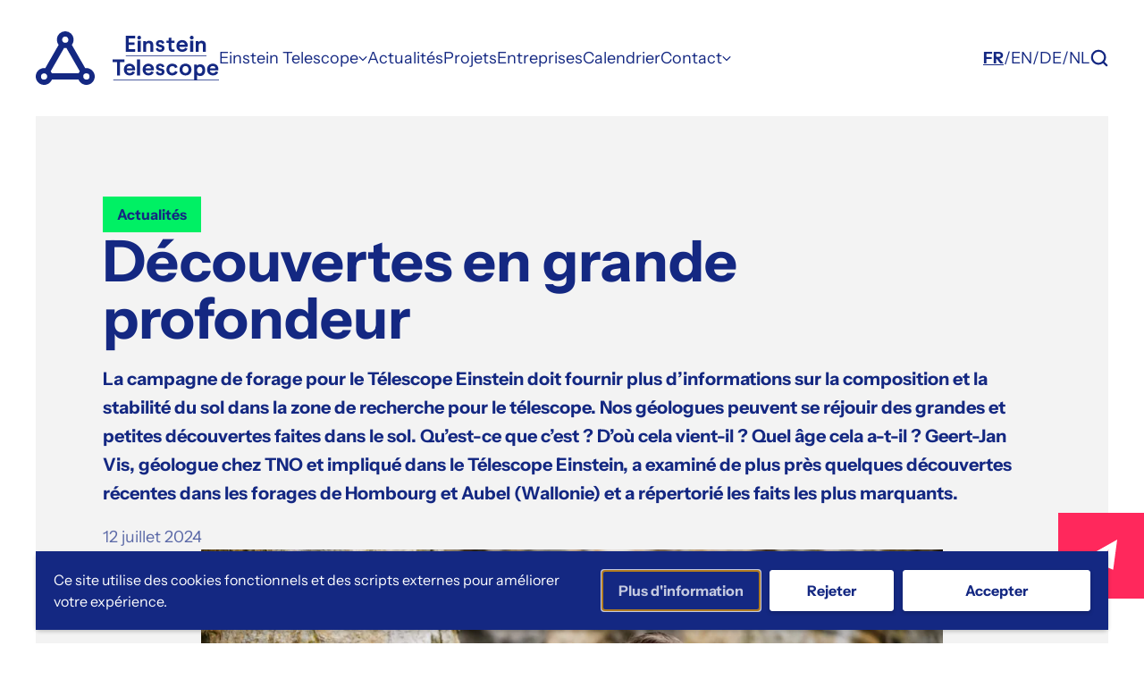

--- FILE ---
content_type: text/html; charset=UTF-8
request_url: https://www.einsteintelescope-emr.eu/fr/2024/07/12/decouvertes-en-grande-profondeur/
body_size: 26206
content:
<!doctype html>
<html lang="fr-FR">
<head>
    <meta name="theme-color" content="#FFFFFF">
    <meta charset="UTF-8"/>
<script type="text/javascript">
/* <![CDATA[ */
var gform;gform||(document.addEventListener("gform_main_scripts_loaded",function(){gform.scriptsLoaded=!0}),document.addEventListener("gform/theme/scripts_loaded",function(){gform.themeScriptsLoaded=!0}),window.addEventListener("DOMContentLoaded",function(){gform.domLoaded=!0}),gform={domLoaded:!1,scriptsLoaded:!1,themeScriptsLoaded:!1,isFormEditor:()=>"function"==typeof InitializeEditor,callIfLoaded:function(o){return!(!gform.domLoaded||!gform.scriptsLoaded||!gform.themeScriptsLoaded&&!gform.isFormEditor()||(gform.isFormEditor()&&console.warn("The use of gform.initializeOnLoaded() is deprecated in the form editor context and will be removed in Gravity Forms 3.1."),o(),0))},initializeOnLoaded:function(o){gform.callIfLoaded(o)||(document.addEventListener("gform_main_scripts_loaded",()=>{gform.scriptsLoaded=!0,gform.callIfLoaded(o)}),document.addEventListener("gform/theme/scripts_loaded",()=>{gform.themeScriptsLoaded=!0,gform.callIfLoaded(o)}),window.addEventListener("DOMContentLoaded",()=>{gform.domLoaded=!0,gform.callIfLoaded(o)}))},hooks:{action:{},filter:{}},addAction:function(o,r,e,t){gform.addHook("action",o,r,e,t)},addFilter:function(o,r,e,t){gform.addHook("filter",o,r,e,t)},doAction:function(o){gform.doHook("action",o,arguments)},applyFilters:function(o){return gform.doHook("filter",o,arguments)},removeAction:function(o,r){gform.removeHook("action",o,r)},removeFilter:function(o,r,e){gform.removeHook("filter",o,r,e)},addHook:function(o,r,e,t,n){null==gform.hooks[o][r]&&(gform.hooks[o][r]=[]);var d=gform.hooks[o][r];null==n&&(n=r+"_"+d.length),gform.hooks[o][r].push({tag:n,callable:e,priority:t=null==t?10:t})},doHook:function(r,o,e){var t;if(e=Array.prototype.slice.call(e,1),null!=gform.hooks[r][o]&&((o=gform.hooks[r][o]).sort(function(o,r){return o.priority-r.priority}),o.forEach(function(o){"function"!=typeof(t=o.callable)&&(t=window[t]),"action"==r?t.apply(null,e):e[0]=t.apply(null,e)})),"filter"==r)return e[0]},removeHook:function(o,r,t,n){var e;null!=gform.hooks[o][r]&&(e=(e=gform.hooks[o][r]).filter(function(o,r,e){return!!(null!=n&&n!=o.tag||null!=t&&t!=o.priority)}),gform.hooks[o][r]=e)}});
/* ]]> */
</script>

    <meta name="viewport" content="width=device-width, initial-scale=1, maximum-scale=1">
    <link rel="profile" href="https://gmpg.org/xfn/11">

    <meta name='robots' content='index, follow, max-image-preview:large, max-snippet:-1, max-video-preview:-1' />
	<style>img:is([sizes="auto" i], [sizes^="auto," i]) { contain-intrinsic-size: 3000px 1500px }</style>
	
	<!-- This site is optimized with the Yoast SEO plugin v26.1.1 - https://yoast.com/wordpress/plugins/seo/ -->
	<title>Découvertes en grande profondeur - Einstein Telescope</title>
	<link rel="canonical" href="https://www.einsteintelescope-emr.eu/fr/2024/07/12/decouvertes-en-grande-profondeur/" />
	<meta property="og:locale" content="fr_FR" />
	<meta property="og:type" content="article" />
	<meta property="og:title" content="Découvertes en grande profondeur - Einstein Telescope" />
	<meta property="og:description" content="La campagne de forage pour le T&eacute;lescope Einstein doit fournir plus d&#8217;informations sur la composition et la stabilit&eacute; du sol dans la zone de recherche pour le t&eacute;lescope. Nos g&eacute;ologues peuvent se r&eacute;jouir des grandes et petites d&eacute;couvertes faites dans le sol. Qu&#8217;est-ce que c&#8217;est ? D&#8217;o&ugrave; cela vient-il ? Quel &acirc;ge cela a-t-il ? [&hellip;]" />
	<meta property="og:url" content="https://www.einsteintelescope-emr.eu/fr/2024/07/12/decouvertes-en-grande-profondeur/" />
	<meta property="og:site_name" content="Einstein Telescope" />
	<meta property="article:published_time" content="2024-07-12T18:59:19+00:00" />
	<meta property="article:modified_time" content="2024-08-20T07:36:42+00:00" />
	<meta property="og:image" content="https://www.einsteintelescope-emr.eu/fr/wp-content/uploads/sites/3/2024/07/Aubel_87m_Zebra-dolomite_GJV-vierkant.jpg" />
	<meta property="og:image:width" content="1080" />
	<meta property="og:image:height" content="1080" />
	<meta property="og:image:type" content="image/jpeg" />
	<meta name="author" content="Dewi Andoetoe" />
	<meta name="twitter:card" content="summary_large_image" />
	<meta name="twitter:label1" content="Écrit par" />
	<meta name="twitter:data1" content="Dewi Andoetoe" />
	<meta name="twitter:label2" content="Durée de lecture estimée" />
	<meta name="twitter:data2" content="4 minutes" />
	<script type="application/ld+json" class="yoast-schema-graph">{"@context":"https://schema.org","@graph":[{"@type":"WebPage","@id":"https://www.einsteintelescope-emr.eu/fr/2024/07/12/decouvertes-en-grande-profondeur/","url":"https://www.einsteintelescope-emr.eu/fr/2024/07/12/decouvertes-en-grande-profondeur/","name":"Découvertes en grande profondeur - Einstein Telescope","isPartOf":{"@id":"https://www.einsteintelescope-emr.eu/fr/#website"},"primaryImageOfPage":{"@id":"https://www.einsteintelescope-emr.eu/fr/2024/07/12/decouvertes-en-grande-profondeur/#primaryimage"},"image":{"@id":"https://www.einsteintelescope-emr.eu/fr/2024/07/12/decouvertes-en-grande-profondeur/#primaryimage"},"thumbnailUrl":"https://www.einsteintelescope-emr.eu/fr/wp-content/uploads/sites/3/2024/07/Aubel_87m_Zebra-dolomite_GJV-vierkant.jpg","datePublished":"2024-07-12T18:59:19+00:00","dateModified":"2024-08-20T07:36:42+00:00","author":{"@id":"https://www.einsteintelescope-emr.eu/fr/#/schema/person/131a2af5355aa30035ac27c33bea988a"},"breadcrumb":{"@id":"https://www.einsteintelescope-emr.eu/fr/2024/07/12/decouvertes-en-grande-profondeur/#breadcrumb"},"inLanguage":"fr-FR","potentialAction":[{"@type":"ReadAction","target":["https://www.einsteintelescope-emr.eu/fr/2024/07/12/decouvertes-en-grande-profondeur/"]}]},{"@type":"ImageObject","inLanguage":"fr-FR","@id":"https://www.einsteintelescope-emr.eu/fr/2024/07/12/decouvertes-en-grande-profondeur/#primaryimage","url":"https://www.einsteintelescope-emr.eu/fr/wp-content/uploads/sites/3/2024/07/Aubel_87m_Zebra-dolomite_GJV-vierkant.jpg","contentUrl":"https://www.einsteintelescope-emr.eu/fr/wp-content/uploads/sites/3/2024/07/Aubel_87m_Zebra-dolomite_GJV-vierkant.jpg","width":1080,"height":1080},{"@type":"BreadcrumbList","@id":"https://www.einsteintelescope-emr.eu/fr/2024/07/12/decouvertes-en-grande-profondeur/#breadcrumb","itemListElement":[{"@type":"ListItem","position":1,"name":"Home","item":"https://www.einsteintelescope-emr.eu/fr/"},{"@type":"ListItem","position":2,"name":"Actualités","item":"https://www.einsteintelescope-emr.eu/fr/actualites/"},{"@type":"ListItem","position":3,"name":"Découvertes en grande profondeur"}]},{"@type":"WebSite","@id":"https://www.einsteintelescope-emr.eu/fr/#website","url":"https://www.einsteintelescope-emr.eu/fr/","name":"Einstein Telescope","description":"","potentialAction":[{"@type":"SearchAction","target":{"@type":"EntryPoint","urlTemplate":"https://www.einsteintelescope-emr.eu/fr/?s={search_term_string}"},"query-input":{"@type":"PropertyValueSpecification","valueRequired":true,"valueName":"search_term_string"}}],"inLanguage":"fr-FR"},{"@type":"Person","@id":"https://www.einsteintelescope-emr.eu/fr/#/schema/person/131a2af5355aa30035ac27c33bea988a","name":"Dewi Andoetoe","image":{"@type":"ImageObject","inLanguage":"fr-FR","@id":"https://www.einsteintelescope-emr.eu/fr/#/schema/person/image/","url":"https://secure.gravatar.com/avatar/454c8237c44a3f12dc36060f1ba5ce64982b0bbd15f59ab107c4542f89c66536?s=96&d=mm&r=g","contentUrl":"https://secure.gravatar.com/avatar/454c8237c44a3f12dc36060f1ba5ce64982b0bbd15f59ab107c4542f89c66536?s=96&d=mm&r=g","caption":"Dewi Andoetoe"},"url":"https://www.einsteintelescope-emr.eu/fr/author/dewiandoetoe/"}]}</script>
	<!-- / Yoast SEO plugin. -->


<link rel='dns-prefetch' href='//cdnjs.cloudflare.com' />
<link rel='dns-prefetch' href='//www.google.com' />
<link rel="alternate" type="application/rss+xml" title="Einstein Telescope &raquo; Flux" href="https://www.einsteintelescope-emr.eu/fr/feed/" />
<link rel="alternate" type="application/rss+xml" title="Einstein Telescope &raquo; Flux des commentaires" href="https://www.einsteintelescope-emr.eu/fr/comments/feed/" />
<link rel='stylesheet' id='wp-block-library-css' href='https://www.einsteintelescope-emr.eu/fr/wp-includes/css/dist/block-library/style.min.css' type='text/css' media='all' />
<style id='global-styles-inline-css' type='text/css'>
:root{--wp--preset--aspect-ratio--square: 1;--wp--preset--aspect-ratio--4-3: 4/3;--wp--preset--aspect-ratio--3-4: 3/4;--wp--preset--aspect-ratio--3-2: 3/2;--wp--preset--aspect-ratio--2-3: 2/3;--wp--preset--aspect-ratio--16-9: 16/9;--wp--preset--aspect-ratio--9-16: 9/16;--wp--preset--color--black: #000000;--wp--preset--color--cyan-bluish-gray: #abb8c3;--wp--preset--color--white: #ffffff;--wp--preset--color--pale-pink: #f78da7;--wp--preset--color--vivid-red: #cf2e2e;--wp--preset--color--luminous-vivid-orange: #ff6900;--wp--preset--color--luminous-vivid-amber: #fcb900;--wp--preset--color--light-green-cyan: #7bdcb5;--wp--preset--color--vivid-green-cyan: #00d084;--wp--preset--color--pale-cyan-blue: #8ed1fc;--wp--preset--color--vivid-cyan-blue: #0693e3;--wp--preset--color--vivid-purple: #9b51e0;--wp--preset--color--blue: #142882;--wp--preset--color--pink: #FF285C;--wp--preset--color--green: #00F064;--wp--preset--color--midblue: #5B69A7;--wp--preset--color--gray-light: #F3F3F3;--wp--preset--gradient--vivid-cyan-blue-to-vivid-purple: linear-gradient(135deg,rgba(6,147,227,1) 0%,rgb(155,81,224) 100%);--wp--preset--gradient--light-green-cyan-to-vivid-green-cyan: linear-gradient(135deg,rgb(122,220,180) 0%,rgb(0,208,130) 100%);--wp--preset--gradient--luminous-vivid-amber-to-luminous-vivid-orange: linear-gradient(135deg,rgba(252,185,0,1) 0%,rgba(255,105,0,1) 100%);--wp--preset--gradient--luminous-vivid-orange-to-vivid-red: linear-gradient(135deg,rgba(255,105,0,1) 0%,rgb(207,46,46) 100%);--wp--preset--gradient--very-light-gray-to-cyan-bluish-gray: linear-gradient(135deg,rgb(238,238,238) 0%,rgb(169,184,195) 100%);--wp--preset--gradient--cool-to-warm-spectrum: linear-gradient(135deg,rgb(74,234,220) 0%,rgb(151,120,209) 20%,rgb(207,42,186) 40%,rgb(238,44,130) 60%,rgb(251,105,98) 80%,rgb(254,248,76) 100%);--wp--preset--gradient--blush-light-purple: linear-gradient(135deg,rgb(255,206,236) 0%,rgb(152,150,240) 100%);--wp--preset--gradient--blush-bordeaux: linear-gradient(135deg,rgb(254,205,165) 0%,rgb(254,45,45) 50%,rgb(107,0,62) 100%);--wp--preset--gradient--luminous-dusk: linear-gradient(135deg,rgb(255,203,112) 0%,rgb(199,81,192) 50%,rgb(65,88,208) 100%);--wp--preset--gradient--pale-ocean: linear-gradient(135deg,rgb(255,245,203) 0%,rgb(182,227,212) 50%,rgb(51,167,181) 100%);--wp--preset--gradient--electric-grass: linear-gradient(135deg,rgb(202,248,128) 0%,rgb(113,206,126) 100%);--wp--preset--gradient--midnight: linear-gradient(135deg,rgb(2,3,129) 0%,rgb(40,116,252) 100%);--wp--preset--gradient--black-to-white: linear-gradient(to bottom, rgba(0, 0, 0, 1) 0%, rgba(255, 255, 255, 1) 100%);--wp--preset--font-size--small: 12;--wp--preset--font-size--medium: 20;--wp--preset--font-size--large: 24;--wp--preset--font-size--x-large: 42px;--wp--preset--font-size--normal: 16;--wp--preset--font-size--huge: 30;--wp--preset--font-size--extra-huge: 36;--wp--preset--spacing--20: 0.44rem;--wp--preset--spacing--30: 0.67rem;--wp--preset--spacing--40: 1rem;--wp--preset--spacing--50: 1.5rem;--wp--preset--spacing--60: 2.25rem;--wp--preset--spacing--70: 3.38rem;--wp--preset--spacing--80: 5.06rem;--wp--preset--shadow--natural: 6px 6px 9px rgba(0, 0, 0, 0.2);--wp--preset--shadow--deep: 12px 12px 50px rgba(0, 0, 0, 0.4);--wp--preset--shadow--sharp: 6px 6px 0px rgba(0, 0, 0, 0.2);--wp--preset--shadow--outlined: 6px 6px 0px -3px rgba(255, 255, 255, 1), 6px 6px rgba(0, 0, 0, 1);--wp--preset--shadow--crisp: 6px 6px 0px rgba(0, 0, 0, 1);}:root { --wp--style--global--content-size: 830px;--wp--style--global--wide-size: 1050px; }:where(body) { margin: 0; }.wp-site-blocks > .alignleft { float: left; margin-right: 2em; }.wp-site-blocks > .alignright { float: right; margin-left: 2em; }.wp-site-blocks > .aligncenter { justify-content: center; margin-left: auto; margin-right: auto; }:where(.is-layout-flex){gap: 0.5em;}:where(.is-layout-grid){gap: 0.5em;}.is-layout-flow > .alignleft{float: left;margin-inline-start: 0;margin-inline-end: 2em;}.is-layout-flow > .alignright{float: right;margin-inline-start: 2em;margin-inline-end: 0;}.is-layout-flow > .aligncenter{margin-left: auto !important;margin-right: auto !important;}.is-layout-constrained > .alignleft{float: left;margin-inline-start: 0;margin-inline-end: 2em;}.is-layout-constrained > .alignright{float: right;margin-inline-start: 2em;margin-inline-end: 0;}.is-layout-constrained > .aligncenter{margin-left: auto !important;margin-right: auto !important;}.is-layout-constrained > :where(:not(.alignleft):not(.alignright):not(.alignfull)){max-width: var(--wp--style--global--content-size);margin-left: auto !important;margin-right: auto !important;}.is-layout-constrained > .alignwide{max-width: var(--wp--style--global--wide-size);}body .is-layout-flex{display: flex;}.is-layout-flex{flex-wrap: wrap;align-items: center;}.is-layout-flex > :is(*, div){margin: 0;}body .is-layout-grid{display: grid;}.is-layout-grid > :is(*, div){margin: 0;}body{padding-top: 0px;padding-right: 0px;padding-bottom: 0px;padding-left: 0px;}a:where(:not(.wp-element-button)){text-decoration: underline;}:root :where(.wp-element-button, .wp-block-button__link){background-color: #32373c;border-width: 0;color: #fff;font-family: inherit;font-size: inherit;line-height: inherit;padding: calc(0.667em + 2px) calc(1.333em + 2px);text-decoration: none;}.has-black-color{color: var(--wp--preset--color--black) !important;}.has-cyan-bluish-gray-color{color: var(--wp--preset--color--cyan-bluish-gray) !important;}.has-white-color{color: var(--wp--preset--color--white) !important;}.has-pale-pink-color{color: var(--wp--preset--color--pale-pink) !important;}.has-vivid-red-color{color: var(--wp--preset--color--vivid-red) !important;}.has-luminous-vivid-orange-color{color: var(--wp--preset--color--luminous-vivid-orange) !important;}.has-luminous-vivid-amber-color{color: var(--wp--preset--color--luminous-vivid-amber) !important;}.has-light-green-cyan-color{color: var(--wp--preset--color--light-green-cyan) !important;}.has-vivid-green-cyan-color{color: var(--wp--preset--color--vivid-green-cyan) !important;}.has-pale-cyan-blue-color{color: var(--wp--preset--color--pale-cyan-blue) !important;}.has-vivid-cyan-blue-color{color: var(--wp--preset--color--vivid-cyan-blue) !important;}.has-vivid-purple-color{color: var(--wp--preset--color--vivid-purple) !important;}.has-blue-color{color: var(--wp--preset--color--blue) !important;}.has-pink-color{color: var(--wp--preset--color--pink) !important;}.has-green-color{color: var(--wp--preset--color--green) !important;}.has-midblue-color{color: var(--wp--preset--color--midblue) !important;}.has-gray-light-color{color: var(--wp--preset--color--gray-light) !important;}.has-black-background-color{background-color: var(--wp--preset--color--black) !important;}.has-cyan-bluish-gray-background-color{background-color: var(--wp--preset--color--cyan-bluish-gray) !important;}.has-white-background-color{background-color: var(--wp--preset--color--white) !important;}.has-pale-pink-background-color{background-color: var(--wp--preset--color--pale-pink) !important;}.has-vivid-red-background-color{background-color: var(--wp--preset--color--vivid-red) !important;}.has-luminous-vivid-orange-background-color{background-color: var(--wp--preset--color--luminous-vivid-orange) !important;}.has-luminous-vivid-amber-background-color{background-color: var(--wp--preset--color--luminous-vivid-amber) !important;}.has-light-green-cyan-background-color{background-color: var(--wp--preset--color--light-green-cyan) !important;}.has-vivid-green-cyan-background-color{background-color: var(--wp--preset--color--vivid-green-cyan) !important;}.has-pale-cyan-blue-background-color{background-color: var(--wp--preset--color--pale-cyan-blue) !important;}.has-vivid-cyan-blue-background-color{background-color: var(--wp--preset--color--vivid-cyan-blue) !important;}.has-vivid-purple-background-color{background-color: var(--wp--preset--color--vivid-purple) !important;}.has-blue-background-color{background-color: var(--wp--preset--color--blue) !important;}.has-pink-background-color{background-color: var(--wp--preset--color--pink) !important;}.has-green-background-color{background-color: var(--wp--preset--color--green) !important;}.has-midblue-background-color{background-color: var(--wp--preset--color--midblue) !important;}.has-gray-light-background-color{background-color: var(--wp--preset--color--gray-light) !important;}.has-black-border-color{border-color: var(--wp--preset--color--black) !important;}.has-cyan-bluish-gray-border-color{border-color: var(--wp--preset--color--cyan-bluish-gray) !important;}.has-white-border-color{border-color: var(--wp--preset--color--white) !important;}.has-pale-pink-border-color{border-color: var(--wp--preset--color--pale-pink) !important;}.has-vivid-red-border-color{border-color: var(--wp--preset--color--vivid-red) !important;}.has-luminous-vivid-orange-border-color{border-color: var(--wp--preset--color--luminous-vivid-orange) !important;}.has-luminous-vivid-amber-border-color{border-color: var(--wp--preset--color--luminous-vivid-amber) !important;}.has-light-green-cyan-border-color{border-color: var(--wp--preset--color--light-green-cyan) !important;}.has-vivid-green-cyan-border-color{border-color: var(--wp--preset--color--vivid-green-cyan) !important;}.has-pale-cyan-blue-border-color{border-color: var(--wp--preset--color--pale-cyan-blue) !important;}.has-vivid-cyan-blue-border-color{border-color: var(--wp--preset--color--vivid-cyan-blue) !important;}.has-vivid-purple-border-color{border-color: var(--wp--preset--color--vivid-purple) !important;}.has-blue-border-color{border-color: var(--wp--preset--color--blue) !important;}.has-pink-border-color{border-color: var(--wp--preset--color--pink) !important;}.has-green-border-color{border-color: var(--wp--preset--color--green) !important;}.has-midblue-border-color{border-color: var(--wp--preset--color--midblue) !important;}.has-gray-light-border-color{border-color: var(--wp--preset--color--gray-light) !important;}.has-vivid-cyan-blue-to-vivid-purple-gradient-background{background: var(--wp--preset--gradient--vivid-cyan-blue-to-vivid-purple) !important;}.has-light-green-cyan-to-vivid-green-cyan-gradient-background{background: var(--wp--preset--gradient--light-green-cyan-to-vivid-green-cyan) !important;}.has-luminous-vivid-amber-to-luminous-vivid-orange-gradient-background{background: var(--wp--preset--gradient--luminous-vivid-amber-to-luminous-vivid-orange) !important;}.has-luminous-vivid-orange-to-vivid-red-gradient-background{background: var(--wp--preset--gradient--luminous-vivid-orange-to-vivid-red) !important;}.has-very-light-gray-to-cyan-bluish-gray-gradient-background{background: var(--wp--preset--gradient--very-light-gray-to-cyan-bluish-gray) !important;}.has-cool-to-warm-spectrum-gradient-background{background: var(--wp--preset--gradient--cool-to-warm-spectrum) !important;}.has-blush-light-purple-gradient-background{background: var(--wp--preset--gradient--blush-light-purple) !important;}.has-blush-bordeaux-gradient-background{background: var(--wp--preset--gradient--blush-bordeaux) !important;}.has-luminous-dusk-gradient-background{background: var(--wp--preset--gradient--luminous-dusk) !important;}.has-pale-ocean-gradient-background{background: var(--wp--preset--gradient--pale-ocean) !important;}.has-electric-grass-gradient-background{background: var(--wp--preset--gradient--electric-grass) !important;}.has-midnight-gradient-background{background: var(--wp--preset--gradient--midnight) !important;}.has-black-to-white-gradient-background{background: var(--wp--preset--gradient--black-to-white) !important;}.has-small-font-size{font-size: var(--wp--preset--font-size--small) !important;}.has-medium-font-size{font-size: var(--wp--preset--font-size--medium) !important;}.has-large-font-size{font-size: var(--wp--preset--font-size--large) !important;}.has-x-large-font-size{font-size: var(--wp--preset--font-size--x-large) !important;}.has-normal-font-size{font-size: var(--wp--preset--font-size--normal) !important;}.has-huge-font-size{font-size: var(--wp--preset--font-size--huge) !important;}.has-extra-huge-font-size{font-size: var(--wp--preset--font-size--extra-huge) !important;}
:where(.wp-block-post-template.is-layout-flex){gap: 1.25em;}:where(.wp-block-post-template.is-layout-grid){gap: 1.25em;}
:where(.wp-block-columns.is-layout-flex){gap: 2em;}:where(.wp-block-columns.is-layout-grid){gap: 2em;}
:root :where(.wp-block-pullquote){font-size: 1.5em;line-height: 1.6;}
</style>
<link rel='stylesheet' id='mooltilang-front-css-css' href='https://www.einsteintelescope-emr.eu/fr/wp-content/plugins/mooltilang/resources/css/front/front.css?ver=2.12.3' type='text/css' media='all' />
<link rel='stylesheet' id='mooltilang-lang-switch-css-css' href='https://www.einsteintelescope-emr.eu/fr/wp-content/plugins/mooltilang/resources/css/front/lang-switch.css?ver=2.12.3' type='text/css' media='all' />
<link rel='stylesheet' id='vo.theme.1-css' href='https://www.einsteintelescope-emr.eu/fr/wp-content/themes/vo-theme/dist/assets/theme-748e8a21.css' type='text/css' media='all' />
<link rel='stylesheet' id='vogdprc-front-css-css' href='https://www.einsteintelescope-emr.eu/fr/wp-content/plugins/vo-gdpr-compliance/Assets/css/front.css?ver=1752223973' type='text/css' media='all' />
<style id='vogdprc-front-css-inline-css' type='text/css'>
:root{--vo-gdpr--bar--background-color: #142882;--vo-gdpr--bar--color: #ffffff;--vo-gdpr--button--background-color: #ffffff;--vo-gdpr--button--background-color--darken: #d8d8d8;--vo-gdpr--button--color: #142882;}
:root{--vo-gdpr--modal--button-color: #142882;--vo-gdpr--modal--button-color-darken: #00015b;--vo-gdpr--modal--button-text-color: #ffffff;--vo-gdpr--modal-tab-color: #142882;--vo-gdpr--modal-tab-color-darken: #00015b;}
</style>
<script type="text/javascript" defer src="https://cdnjs.cloudflare.com/polyfill/v3/polyfill.min.js?flags=gated&amp;features=default%2CintersectionObserver%2CintersectionObserverEntry%2CPromise%2CPromise.prototype.finally%2Cfetch%2CArray.prototype.forEach%2CNodeList.prototype.forEach" id="polyfill-io-js"></script>
<script type="text/javascript" defer src="https://www.einsteintelescope-emr.eu/fr/wp-includes/js/jquery/jquery.min.js?ver=3.7.1" id="jquery-core-js"></script>
<script type="text/javascript" defer src="https://www.einsteintelescope-emr.eu/fr/wp-includes/js/jquery/jquery-migrate.min.js?ver=3.4.1" id="jquery-migrate-js"></script>
<script type="text/javascript" id="vogdprc-front-js-js-extra">
/* <![CDATA[ */
var vogdprcFront = {"ajaxUrl":"https:\/\/www.einsteintelescope-emr.eu\/fr\/wp-admin\/admin-ajax.php","ajaxNonce":"bae39b7b99","ajaxArg":"security","pluginPrefix":"vogdprc","blogId":"3","isMultiSite":"1","locale":"fr_FR","cookieName":"3-vogdprc-consent-v2","consentVersion":"v2","path":"\/fr\/","prefix":"vogdprc","consents":[{"ID":3,"required":true,"placement":"head","consent_type":"none","content":"<!-- Google tag (gtag.js) -->\r\n<script async src=\"https:\/\/www.googletagmanager.com\/gtag\/js?id=G-GGJYTR9VWW\"><\/script>\r\n<script>\r\n  window.dataLayer = window.dataLayer || [];\r\n  function gtag(){dataLayer.push(arguments);}\r\n  gtag('js', new Date());\r\n\r\n  gtag('config', 'G-GGJYTR9VWW');\r\n<\/script>"}]};
/* ]]> */
</script>
<script type="text/javascript" defer src="https://www.einsteintelescope-emr.eu/fr/wp-content/plugins/vo-gdpr-compliance/Assets/js/front.min.js?ver=1752223973" id="vogdprc-front-js-js"></script>
<link rel="EditURI" type="application/rsd+xml" title="RSD" href="https://www.einsteintelescope-emr.eu/fr/xmlrpc.php?rsd" />
<link rel='shortlink' href='https://www.einsteintelescope-emr.eu/fr/?p=2629' />
<link rel="alternate" title="oEmbed (JSON)" type="application/json+oembed" href="https://www.einsteintelescope-emr.eu/fr/wp-json/oembed/1.0/embed?url=https%3A%2F%2Fwww.einsteintelescope-emr.eu%2Ffr%2F2024%2F07%2F12%2Fdecouvertes-en-grande-profondeur%2F" />
<link rel="alternate" title="oEmbed (XML)" type="text/xml+oembed" href="https://www.einsteintelescope-emr.eu/fr/wp-json/oembed/1.0/embed?url=https%3A%2F%2Fwww.einsteintelescope-emr.eu%2Ffr%2F2024%2F07%2F12%2Fdecouvertes-en-grande-profondeur%2F&#038;format=xml" />
<link rel="alternate" hreflang="fr-FR" href="https://www.einsteintelescope-emr.eu/fr/2024/07/12/decouvertes-en-grande-profondeur/">
<link rel="alternate" hreflang="nl-NL" href="https://www.einsteintelescope-emr.eu/blog/2024/07/12/ontdekkingen-op-grote-diepte/">
<link rel="alternate" hreflang="de-DE" href="https://www.einsteintelescope-emr.eu/de/2024/07/12/entdeckungen-in-grosser-tiefe/">
<link rel="alternate" hreflang="en-GB" href="https://www.einsteintelescope-emr.eu/en/2024/07/12/discoveries-at-great-depth/">
<script>document.createElement( "picture" );if(!window.HTMLPictureElement && document.addEventListener) {window.addEventListener("DOMContentLoaded", function() {var s = document.createElement("script");s.src = "https://www.einsteintelescope-emr.eu/fr/wp-content/plugins/webp-express/js/picturefill.min.js";document.body.appendChild(s);});}</script><link rel="icon" href="https://www.einsteintelescope-emr.eu/fr/wp-content/uploads/sites/3/2023/07/cropped-favicon-150x150.png" sizes="32x32" />
<link rel="icon" href="https://www.einsteintelescope-emr.eu/fr/wp-content/uploads/sites/3/2023/07/cropped-favicon-280x280.png" sizes="192x192" />
<link rel="apple-touch-icon" href="https://www.einsteintelescope-emr.eu/fr/wp-content/uploads/sites/3/2023/07/cropped-favicon-280x280.png" />
<meta name="msapplication-TileImage" content="https://www.einsteintelescope-emr.eu/fr/wp-content/uploads/sites/3/2023/07/cropped-favicon-280x280.png" />


    </head>

<body class="wp-singular post-template-default single single-post postid-2629 single-format-standard wp-theme-vo-theme flex flex-col min-h-screen">


<a class="sr-only" href="#main-content">Aller au contenu</a>

<header class="header bg-white text-primary py-25px px-20px md:px-30px lg:py-35px lg:px-40px sticky top-0 z-50 w-screen" id="site-header">
    <div class="flex items-center md:gap-x-30px lg:gap-x-50px">
        <!-- Logo -->
        <a class="font-700 hover:text-secondary text-lead transition-colors duration-200" href="https://www.einsteintelescope-emr.eu/fr/" rel="home" title="Einstein Telescope">
            <svg class="icon icon--einstein-telescope block h-[43px] w-[152px] md:w-[170px] md:h-[50px] lg:h-[60px] lg:w-[205px]">
    <use xlink:href="#einstein-einstein-telescope" />
</svg>
        </a>
                    <nav class="hidden lg:block" id="desktop-nav">
        <ul class="flex gap-x-40px">
                            <li class="group relative">
                    <a class="transition-color duration-200 ease-in-out group flex gap-x-2 items-center hover:underline hover:decoration-1 hover:underline-offset-[3px] hover:text-secondary" href="#">
                        <span>Einstein Telescope</span>
                                                    <svg class="icon icon--chevron-down block fill-current h-2.5 w-2.5 group-hover:translate-y-[2px] transition-transform ease-in-out duration-200">
    <use xlink:href="#fontawesome-pro-sharp-solid-chevron-down" />
</svg>
                                            </a>
                                            <ul class="absolute bg-white hidden -left-4 p-4 group-hover:block top-full w-dropdown text-small">
                                                            <li class="first:mt-0 mt-3">
                                    <a class="hover:text-secondary transition-color duration-200 ease-in-out" href="https://www.einsteintelescope-emr.eu/fr/telecope-einstein-en-bref/">En bref</a>
                                </li>
                                                            <li class="first:mt-0 mt-3">
                                    <a class="hover:text-secondary transition-color duration-200 ease-in-out" href="https://www.einsteintelescope-emr.eu/fr/ondes-gravitationnelles/">Ondes gravitationnelles</a>
                                </li>
                                                            <li class="first:mt-0 mt-3">
                                    <a class="hover:text-secondary transition-color duration-200 ease-in-out" href="https://www.einsteintelescope-emr.eu/fr/pourquoi-leuroregio-meuse-rhin/">Site</a>
                                </li>
                                                            <li class="first:mt-0 mt-3">
                                    <a class="hover:text-secondary transition-color duration-200 ease-in-out" href="https://www.einsteintelescope-emr.eu/fr/situation/">Situation</a>
                                </li>
                                                            <li class="first:mt-0 mt-3">
                                    <a class="hover:text-secondary transition-color duration-200 ease-in-out" href="https://www.einsteintelescope-emr.eu/fr/organisation-et-calendrier/">Organisation et calendrier</a>
                                </li>
                                                            <li class="first:mt-0 mt-3">
                                    <a class="hover:text-secondary transition-color duration-200 ease-in-out" href="https://www.einsteintelescope-emr.eu/fr/rapports-davancement/">Rapports d’avancement</a>
                                </li>
                                                    </ul>
                                    </li>
                            <li class="group">
                    <a class="transition-color duration-200 ease-in-out group hover:underline hover:decoration-1 hover:underline-offset-[3px] hover:text-secondary" href="https://www.einsteintelescope-emr.eu/fr/actualites/">
                        <span>Actualités</span>
                                            </a>
                                    </li>
                            <li class="group">
                    <a class="transition-color duration-200 ease-in-out group hover:underline hover:decoration-1 hover:underline-offset-[3px] hover:text-secondary" href="https://www.einsteintelescope-emr.eu/fr/projets/">
                        <span>Projets</span>
                                            </a>
                                    </li>
                            <li class="group">
                    <a class="transition-color duration-200 ease-in-out group hover:underline hover:decoration-1 hover:underline-offset-[3px] hover:text-secondary" href="https://www.einsteintelescope-emr.eu/fr/entreprises/">
                        <span>Entreprises</span>
                                            </a>
                                    </li>
                            <li class="group">
                    <a class="transition-color duration-200 ease-in-out group hover:underline hover:decoration-1 hover:underline-offset-[3px] hover:text-secondary" href="/fr/calendrier">
                        <span>Calendrier</span>
                                            </a>
                                    </li>
                            <li class="group relative">
                    <a class="transition-color duration-200 ease-in-out group flex gap-x-2 items-center hover:underline hover:decoration-1 hover:underline-offset-[3px] hover:text-secondary" href="#">
                        <span>Contact</span>
                                                    <svg class="icon icon--chevron-down block fill-current h-2.5 w-2.5 group-hover:translate-y-[2px] transition-transform ease-in-out duration-200">
    <use xlink:href="#fontawesome-pro-sharp-solid-chevron-down" />
</svg>
                                            </a>
                                            <ul class="absolute bg-white hidden -left-4 p-4 group-hover:block top-full w-dropdown text-small">
                                                            <li class="first:mt-0 mt-3">
                                    <a class="hover:text-secondary transition-color duration-200 ease-in-out" href="https://www.einsteintelescope-emr.eu/fr/contact/">Contactez nous</a>
                                </li>
                                                            <li class="first:mt-0 mt-3">
                                    <a class="hover:text-secondary transition-color duration-200 ease-in-out" href="https://www.einsteintelescope-emr.eu/fr/questions-frequemment-posees/">FAQ</a>
                                </li>
                                                            <li class="first:mt-0 mt-3">
                                    <a class="hover:text-secondary transition-color duration-200 ease-in-out" href="https://www.einsteintelescope-emr.eu/fr/bulletin-dinformation/">Bulletin d’information</a>
                                </li>
                                                            <li class="first:mt-0 mt-3">
                                    <a class="hover:text-secondary transition-color duration-200 ease-in-out" href="https://www.einsteintelescope-emr.eu/fr/dossier-de-presse/">Dossier de presse</a>
                                </li>
                                                    </ul>
                                    </li>
                    </ul>
    </nav>
            <nav class="bg-blue text-white fixed hidden inset-0 text-body z-10 lg:hidden flex flex-col justify-between" id="mobile-nav">
        <div class="flex justify-end pb-6 hidden">
            <button id="mobile-nav-close-button" aria-controls="mobile-nav" aria-expanded="false">
                <svg class="icon icon--xmark block fill-black h-5 w-5">
    <use xlink:href="#fontawesome-pro-sharp-solid-xmark" />
</svg>
                <span class="sr-only">Fermer le menu</span>
            </button>
        </div>
        <ul class="flex flex-col gap-y-8 p-6 " id="mobile-nav-list">
                                            <li>
                                            <div class="flex items-center gap-x-2">
                            <a class="block leading-8 font-700 text-mobileMenu" href="#">Einstein Telescope</a>
                            <button class="flex h-8 items-center justify-center w-8" type="button" aria-controls="mobile-nav-sub-menu-696ee866c3727" aria-expanded="false" data-module="mobile-nav-sub-toggle">
                                <span class="sr-only">Afficher les éléments de menu sous-jacents</span>
                                <svg class="icon icon--chevron-down fill-current h-4 hidden parent-not-aria-expanded:block w-4">
    <use xlink:href="#fontawesome-pro-sharp-solid-chevron-down" />
</svg>
                                <svg class="icon icon--chevron-up fill-current h-4 hidden parent-aria-expanded:block w-4">
    <use xlink:href="#fontawesome-pro-sharp-solid-chevron-up" />
</svg>
                            </button>
                        </div>
                                                                <ul class="pl-7 pt-5 pb-5 space-y-3" id="mobile-nav-sub-menu-696ee866c3727" hidden>
                                                            <li class='mb-2'>
                                    <a href="https://www.einsteintelescope-emr.eu/fr/telecope-einstein-en-bref/" class="hover:text-secondary">En bref</a>
                                </li>
                                                            <li class='mb-2'>
                                    <a href="https://www.einsteintelescope-emr.eu/fr/ondes-gravitationnelles/" class="hover:text-secondary">Ondes gravitationnelles</a>
                                </li>
                                                            <li class='mb-2'>
                                    <a href="https://www.einsteintelescope-emr.eu/fr/pourquoi-leuroregio-meuse-rhin/" class="hover:text-secondary">Site</a>
                                </li>
                                                            <li class='mb-2'>
                                    <a href="https://www.einsteintelescope-emr.eu/fr/situation/" class="hover:text-secondary">Situation</a>
                                </li>
                                                            <li class='mb-2'>
                                    <a href="https://www.einsteintelescope-emr.eu/fr/organisation-et-calendrier/" class="hover:text-secondary">Organisation et calendrier</a>
                                </li>
                                                            <li class='mb-2'>
                                    <a href="https://www.einsteintelescope-emr.eu/fr/rapports-davancement/" class="hover:text-secondary">Rapports d’avancement</a>
                                </li>
                                                    </ul>
                                    </li>
                                            <li>
                                            <a class="block leading-8 font-700 text-mobileMenu" href="https://www.einsteintelescope-emr.eu/fr/actualites/">Actualités</a>
                                                        </li>
                                            <li>
                                            <a class="block leading-8 font-700 text-mobileMenu" href="https://www.einsteintelescope-emr.eu/fr/projets/">Projets</a>
                                                        </li>
                                            <li>
                                            <a class="block leading-8 font-700 text-mobileMenu" href="https://www.einsteintelescope-emr.eu/fr/entreprises/">Entreprises</a>
                                                        </li>
                                            <li>
                                            <a class="block leading-8 font-700 text-mobileMenu" href="/fr/calendrier">Calendrier</a>
                                                        </li>
                                            <li>
                                            <div class="flex items-center gap-x-2">
                            <a class="block leading-8 font-700 text-mobileMenu" href="#">Contact</a>
                            <button class="flex h-8 items-center justify-center w-8" type="button" aria-controls="mobile-nav-sub-menu-696ee866c3758" aria-expanded="false" data-module="mobile-nav-sub-toggle">
                                <span class="sr-only">Afficher les éléments de menu sous-jacents</span>
                                <svg class="icon icon--chevron-down fill-current h-4 hidden parent-not-aria-expanded:block w-4">
    <use xlink:href="#fontawesome-pro-sharp-solid-chevron-down" />
</svg>
                                <svg class="icon icon--chevron-up fill-current h-4 hidden parent-aria-expanded:block w-4">
    <use xlink:href="#fontawesome-pro-sharp-solid-chevron-up" />
</svg>
                            </button>
                        </div>
                                                                <ul class="pl-7 pt-5 pb-5 space-y-3" id="mobile-nav-sub-menu-696ee866c3758" hidden>
                                                            <li class='mb-2'>
                                    <a href="https://www.einsteintelescope-emr.eu/fr/contact/" class="hover:text-secondary">Contactez nous</a>
                                </li>
                                                            <li class='mb-2'>
                                    <a href="https://www.einsteintelescope-emr.eu/fr/questions-frequemment-posees/" class="hover:text-secondary">FAQ</a>
                                </li>
                                                            <li class='mb-2'>
                                    <a href="https://www.einsteintelescope-emr.eu/fr/bulletin-dinformation/" class="hover:text-secondary">Bulletin d’information</a>
                                </li>
                                                            <li class='mb-2'>
                                    <a href="https://www.einsteintelescope-emr.eu/fr/dossier-de-presse/" class="hover:text-secondary">Dossier de presse</a>
                                </li>
                                                    </ul>
                                    </li>
                    </ul>
        <div class="gap-x-1 text-midblue border-t p-6 border-midblue text-lead">
            <a href="https://www.einsteintelescope-emr.eu/fr/"
                          class="font-bold underline underline-offset-[3px] decoration-1 transition-color duration-200 ease-in-out text-white"
                   >FR</a>
                    /
                    <a href="https://www.einsteintelescope-emr.eu/en/2024/07/12/discoveries-at-great-depth/"
                          class="hover:text-secondary hover:underline underline-offset-[3px] decoration-1 transition-color duration-200 ease-in-out "
                    >EN</a>
                    /
                    <a href="https://www.einsteintelescope-emr.eu/de/2024/07/12/entdeckungen-in-grosser-tiefe/"
                          class="hover:text-secondary hover:underline underline-offset-[3px] decoration-1 transition-color duration-200 ease-in-out "
                    >DE</a>
                    /
                    <a href="https://www.einsteintelescope-emr.eu/blog/2024/07/12/ontdekkingen-op-grote-diepte/"
                          class="hover:text-secondary hover:underline underline-offset-[3px] decoration-1 transition-color duration-200 ease-in-out "
                    >NL</a>
            </div>
    </nav>
                <div class="flex ml-auto gap-x-5 lg:gap-x-10">
            <div class="gap-x-1 hidden lg:flex">
            <a href="https://www.einsteintelescope-emr.eu/fr/"
                          class="font-bold underline underline-offset-[3px] decoration-1 transition-color duration-200 ease-in-out "
                   >FR</a>
                    /
                    <a href="https://www.einsteintelescope-emr.eu/en/2024/07/12/discoveries-at-great-depth/"
                          class="hover:text-secondary hover:underline underline-offset-[3px] decoration-1 transition-color duration-200 ease-in-out "
                    >EN</a>
                    /
                    <a href="https://www.einsteintelescope-emr.eu/de/2024/07/12/entdeckungen-in-grosser-tiefe/"
                          class="hover:text-secondary hover:underline underline-offset-[3px] decoration-1 transition-color duration-200 ease-in-out "
                    >DE</a>
                    /
                    <a href="https://www.einsteintelescope-emr.eu/blog/2024/07/12/ontdekkingen-op-grote-diepte/"
                          class="hover:text-secondary hover:underline underline-offset-[3px] decoration-1 transition-color duration-200 ease-in-out "
                    >NL</a>
            </div>
            <button class="hover:text-secondary transition-color duration-200 ease-in-out" id="popup-search-open-button" aria-controls="popup-search" aria-expanded="false" type="button">
    <svg class="icon icon--icon-search block fill-current h-[34px] w-[36px] lg:h-20px lg:w-20px">
    <use xlink:href="#einstein-icon-search" />
</svg>
    <span class="sr-only">Ouvrir le formulaire de recherche</span>
</button>
                            <button class="menu-toggle lg:hidden hover:text-secondary" id="mobile-nav-open-button" aria-controls="mobile-nav" aria-expanded="false">
    <svg class="icon icon--icon-hamburger block h-[34px] w-[36px]">
    <use xlink:href="#einstein-icon-hamburger" />
</svg>
    <span class="sr-only">Menu principal</span>
</button>
                    </div>
        <!-- bg-white/75 backdrop-blur-sm -->
<div
class="fixed invisible opacity-0 inset-0 z-10 transition-all duration-300"
id="popup-search">
    <form class="bg-white h-[93px] md:h-[130px] w-full p-20px md:p-40px text-primary" action="https://www.einsteintelescope-emr.eu/fr" method="GET">
        <div class="relative flex gap-x-10px items-center">
            <label class="sr-only" for="popup-search-field">Recherche</label>
            <input class="block w-full h-[53px] md:h-50px" id="popup-search-field" name="s" placeholder="Que recherchez-vous ?" type="search" />
            <button type="submit" class="absolute flex items-center justify-center right-[56px] md:right-[45px] top-1/2 -translate-y-1/2">
                <svg class="icon icon--icon-search block fill-current h-[34px] w-[36px] md:h-20px md:w-20px">
    <use xlink:href="#einstein-icon-search" />
</svg>
            </button>
            <button id="popup-search-close-button" type="button" aria-label="Fermer">
                <svg class="icon icon--xmark block fill-current hover:fill-secondary h-[36px] w-[36px] md:h-20px md:w-20px">
    <use xlink:href="#fontawesome-pro-sharp-solid-xmark" />
</svg>
            </button>
        </div>
    </form>
</div>
    </div>
</header>
<main id="main-content" class="overflow-hidden">
<div
    class="flex-1 bg-gray-light md:mx-30px lg:mx-40px text-primary py-30px md:pt-40px lg:pt-90px lg:pb-50px"
    >




    <article id="post-2629" class="entry space-b-10 post-2629 post type-post status-publish format-standard has-post-thumbnail hentry category-actualites">
        <div class="entry__content container"><header class="entry__header flex flex-col items-start gap-10px">
        <h1 class="mb-0 order-2 leading-none">Découvertes en grande profondeur</h1>
                    <div class="bg-green order-1 text-primary font-700 py-2 px-4 inline-block bottom-0 text-xsmall md:text-small"><ul class="post-categories">
	<li><a href="https://www.einsteintelescope-emr.eu/fr/category/actualites/" rel="category tag">Actualités</a></li></ul></div>
            </header>


                <div class="entry__meta alignwide">
                    <date>12 juillet 2024</date>

                                    </div>

            
            
            <p class="vo-block-paragraph is-style-lead">La campagne de forage pour le T&eacute;lescope Einstein doit fournir plus d&#8217;informations sur la composition et la stabilit&eacute; du sol dans la zone de recherche pour le t&eacute;lescope. Nos g&eacute;ologues peuvent se r&eacute;jouir des grandes et petites d&eacute;couvertes faites dans le sol. Qu&#8217;est-ce que c&#8217;est ? D&#8217;o&ugrave; cela vient-il ? Quel &acirc;ge cela a-t-il ? Geert-Jan Vis, g&eacute;ologue chez TNO et impliqu&eacute; dans le T&eacute;lescope Einstein, a examin&eacute; de plus pr&egrave;s quelques d&eacute;couvertes r&eacute;centes dans les forages de Hombourg et Aubel (Wallonie) et a r&eacute;pertori&eacute; les faits les plus marquants.</p>



<figure class="wp-block-image size-large"><picture><source srcset="https://www.einsteintelescope-emr.eu/fr/wp-content/uploads/sites/3/2024/07/Geert-Jan-Vis-LR-5-1024x683.jpg.webp 1024w, https://www.einsteintelescope-emr.eu/fr/wp-content/uploads/sites/3/2024/07/Geert-Jan-Vis-LR-5-300x200.jpg.webp 300w, https://www.einsteintelescope-emr.eu/fr/wp-content/uploads/sites/3/2024/07/Geert-Jan-Vis-LR-5-768x512.jpg.webp 768w, https://www.einsteintelescope-emr.eu/fr/wp-content/uploads/sites/3/2024/07/Geert-Jan-Vis-LR-5-1536x1024.jpg.webp 1536w, https://www.einsteintelescope-emr.eu/fr/wp-content/uploads/sites/3/2024/07/Geert-Jan-Vis-LR-5-2048x1366.jpg.webp 2048w" sizes="auto, (max-width: 1024px) 100vw, 1024px" type="image/webp"><img loading="lazy" decoding="async" width="1024" height="683" src="https://www.einsteintelescope-emr.eu/wp-content/uploads/sites/3/2024/07/Geert-Jan-Vis-LR-5-1024x683.jpg" alt="" class="wp-image-2614 webpexpress-processed" style="aspect-ratio:16/9;object-fit:cover" srcset="https://www.einsteintelescope-emr.eu/fr/wp-content/uploads/sites/3/2024/07/Geert-Jan-Vis-LR-5-1024x683.jpg 1024w, https://www.einsteintelescope-emr.eu/fr/wp-content/uploads/sites/3/2024/07/Geert-Jan-Vis-LR-5-300x200.jpg 300w, https://www.einsteintelescope-emr.eu/fr/wp-content/uploads/sites/3/2024/07/Geert-Jan-Vis-LR-5-768x512.jpg 768w, https://www.einsteintelescope-emr.eu/fr/wp-content/uploads/sites/3/2024/07/Geert-Jan-Vis-LR-5-1536x1024.jpg 1536w, https://www.einsteintelescope-emr.eu/fr/wp-content/uploads/sites/3/2024/07/Geert-Jan-Vis-LR-5-2048x1366.jpg 2048w" sizes="auto, (max-width: 1024px) 100vw, 1024px"></picture><figcaption class="wp-element-caption">Geert-Jan Vis</figcaption></figure>


<h2 class="vo-block-heading wp-block-heading">Hombourg</h2>



<div class="wp-block-media-text has-media-on-the-right is-stacked-on-mobile"><div class="wp-block-media-text__content"><h4 class="vo-block-heading wp-block-heading">62 m&egrave;tres de profondeur</h4>


<p class="vo-block-paragraph">Un nid de petits goniatites agglom&eacute;r&eacute;s dans le noyau rocheux du forage Hombourg. Les goniatites sont des mollusques marins semblables aux ammonites. &Acirc;ge : Namurien B (plus de 300 millions d&#8217;ann&eacute;es).</p>
</div><figure class="wp-block-media-text__media"><img decoding="async" src="https://www.einsteintelescope-emr.eu/wp-content/uploads/2024/07/Hombourg_62m_Goniatites_EDB-e1720626983470-1024x1024.jpeg" alt="" class="wp-image-2980 size-full"/></figure></div>



<div class="wp-block-media-text is-stacked-on-mobile"><figure class="wp-block-media-text__media"><img decoding="async" src="https://www.einsteintelescope-emr.eu/wp-content/uploads/2024/07/Hombourg_58.7m_Pterinopecten-sp-1-1024x1024.jpg" alt="" class="wp-image-2983 size-full"/></figure><div class="wp-block-media-text__content"><h4 class="vo-block-heading wp-block-heading">58,7 m&egrave;tres de profondeur</h4>


<p class="vo-block-paragraph">Une empreinte de la coquille d&#8217;un mollusque bivalve du genre Pecten dans le noyau rocheux du forage Hombourg. Une variante moderne de celui-ci est connue sous le nom de coquille Saint-Jacques comestible. Cet exemplaire, avec ses plus de 300 millions d&#8217;ann&eacute;es, est bien au-del&agrave; de sa date de p&eacute;remption (Namurien B).</p>
</div></div>



<div class="wp-block-media-text has-media-on-the-right is-stacked-on-mobile"><div class="wp-block-media-text__content"><h4 class="vo-block-heading wp-block-heading">219 m&egrave;tres de profondeur</h4>


<p class="vo-block-paragraph">Un noyau rocheux du forage Hombourg avec un corail (<em>Siphonodendron martini</em>) du d&eacute;but du Carbonif&egrave;re. Cette roche a plus de 335 millions d&#8217;ann&eacute;es.</p>
</div><figure class="wp-block-media-text__media"><img decoding="async" src="https://www.einsteintelescope-emr.eu/wp-content/uploads/2024/07/Hombourg_219m_Coral_Siphonodendron-martini_EDB.jpg" alt="" class="wp-image-2997 size-full"/></figure></div>


<h2 class="vo-block-heading wp-block-heading">Aubel</h2>



<div class="wp-block-media-text is-stacked-on-mobile"><figure class="wp-block-media-text__media"><img decoding="async" src="https://www.einsteintelescope-emr.eu/wp-content/uploads/2024/07/Aubel_87m_Zebra-dolomite_GJV-vierkant-1024x1024.jpg" alt="" class="wp-image-2990 size-full"/></figure><div class="wp-block-media-text__content"><h4 class="vo-block-heading wp-block-heading">87 m&egrave;tres de profondeur</h4>


<p class="vo-block-paragraph">Un morceau de noyau rocheux du forage Aubel avec une alternance typique de couleurs claires et fonc&eacute;es, connue sous le nom de dolomite z&eacute;br&eacute;e. Ceci est le r&eacute;sultat de la (re)cristallisation de min&eacute;raux provenant d&#8217;eaux souterraines tr&egrave;s chaudes lors de la formation des montagnes.</p>
</div></div>



<div class="wp-block-media-text has-media-on-the-right is-stacked-on-mobile"><div class="wp-block-media-text__content"><h4 class="vo-block-heading wp-block-heading">D&eacute;tail</h4>


<p class="vo-block-paragraph">Il s&#8217;agit d&#8217;un d&eacute;tail d&#8217;un morceau de noyau rocheux du forage Aubel avec une cavit&eacute; dans la dolomite z&eacute;br&eacute;e. Des cristaux reconnaissables se sont clairement form&eacute;s ici. Les cristaux dor&eacute;s sont des cristaux de pyrite (disulfure de fer).</p>
</div><figure class="wp-block-media-text__media"><img decoding="async" src="https://www.einsteintelescope-emr.eu/wp-content/uploads/2024/07/Aubel_87m_Zebra-dolomite_detail_GJV-vierkant-1024x1024.jpg" alt="" class="wp-image-2989 size-full"/></figure></div>



<div class="wp-block-media-text is-stacked-on-mobile"><figure class="wp-block-media-text__media"><img decoding="async" src="https://www.einsteintelescope-emr.eu/wp-content/uploads/2024/07/Aubel_294m-Hydrothermal-features-with-clasts_BV-vierkant-1024x1024.jpg" alt="" class="wp-image-2991 size-full"/></figure><div class="wp-block-media-text__content"><h4 class="vo-block-heading wp-block-heading">294 m&egrave;tres de profondeur</h4>


<p class="vo-block-paragraph">Une veine de cristaux rose p&acirc;le dans un noyau rocheux compos&eacute; de gr&egrave;s gris avec des couches d&#8217;argile. La veine est probablement constitu&eacute;e de dolomite. Les eaux souterraines chaudes coulantes &agrave; partir desquelles les cristaux se sont d&eacute;velopp&eacute;s il y a longtemps ont manifestement emport&eacute; des morceaux de la roche grise.</p>
</div></div>



<div class="wp-block-buttons is-layout-flex wp-block-buttons-is-layout-flex">
<div class="wp-block-button"><a class="wp-block-button__link wp-element-button" href="https://www.einsteintelescope-emr.eu/fr/projets/etude-geologique/">En savoir plus sur l&#8217;étude géologique</a></div>
</div>


            <div class="bg-secondary p-25px text-white flex justify-between items-center mb-30px md:mb-0">
    <div class="font-700">Share this article </div>
    <div class="flex gap-x-10px md:gap-x-20px">
        <a href="https://twitter.com/intent/tweet?text=D%C3%A9couvertes+en+grande+profondeur%20-%20https%3A%2F%2Fwww.einsteintelescope-emr.eu%2Ffr%2F2024%2F07%2F12%2Fdecouvertes-en-grande-profondeur%2F" target="_blank" class="text-white">
            <svg class="icon icon--x-twitter w-20px h-20px fill-white hover:opacity-50 transition-all">
    <use xlink:href="#fontawesome-pro-brands-x-twitter" />
</svg>
        </a>
        <a href="https://www.facebook.com/share.php?u=https%3A%2F%2Fwww.einsteintelescope-emr.eu%2Ffr%2F2024%2F07%2F12%2Fdecouvertes-en-grande-profondeur%2F" target="_blank" class="button-group__item">
            <svg class="icon icon--facebook w-20px h-20px fill-white hover:opacity-50 transition-all">
    <use xlink:href="#fontawesome-pro-brands-facebook" />
</svg>
        </a>
        <a href="https://www.linkedin.com/sharing/share-offsite/?url=https%3A%2F%2Fwww.einsteintelescope-emr.eu%2Ffr%2F2024%2F07%2F12%2Fdecouvertes-en-grande-profondeur%2F" target="_blank" class="button-group__item">
            <svg class="icon icon--linkedin w-20px h-20px fill-white hover:opacity-50 transition-all">
    <use xlink:href="#fontawesome-pro-brands-linkedin" />
</svg>
        </a>
        <a href="whatsapp://send?text=Ceci%20pourrait%20vous%20intéresser:https%3A%2F%2Fwww.einsteintelescope-emr.eu%2Ffr%2F2024%2F07%2F12%2Fdecouvertes-en-grande-profondeur%2F" target="_blank" class="button-group__item">
            <svg class="icon icon--whatsapp w-20px h-20px fill-white hover:opacity-50 transition-all">
    <use xlink:href="#fontawesome-pro-brands-whatsapp" />
</svg>
        </a>
        <a href="mailto:?subject=Lire%20la%20suite%20:%20Découvertes%20en%20grande%20profondeur&amp;body=Ceci%20pourrait%20vous%20intéresser:%20https%3A%2F%2Fwww.einsteintelescope-emr.eu%2Ffr%2F2024%2F07%2F12%2Fdecouvertes-en-grande-profondeur%2F" target="_blank" class="button-group__item">
            <svg class="icon icon--envelope w-20px h-20px fill-white hover:opacity-50 transition-all">
    <use xlink:href="#fontawesome-pro-sharp-solid-envelope" />
</svg>
        </a>
    </div>
</div></div>
        <div class="container padded md:mt-50px">
        <h3 class="mb-20px lg:mb-30px">Également intéressant</h3>
        <div class="grid md:grid-cols-2 lg:grid-cols-3 gap-20px md:gap-30px">
                                                <article class="bg-white flex md:flex-col h-full shadow-global" id="post-3752">
    <div class="relative shrink-0 w-[90px] md:w-full md:aspect-post bg-[#fafafa]">
                    <a href="https://www.einsteintelescope-emr.eu/fr/2026/01/12/sortir-des-sentiers-battus-pour-un-environnement-meilleur/">
                <picture><source srcset="https://www.einsteintelescope-emr.eu/fr/wp-content/uploads/sites/3/2026/01/25_12_15_Jurys-ARK-Begijnhof_084-390x295.jpg.webp" type="image/webp"><img width="390" height="295" src="https://www.einsteintelescope-emr.eu/fr/wp-content/uploads/sites/3/2026/01/25_12_15_Jurys-ARK-Begijnhof_084-390x295.jpg" class="object-cover object-center h-full w-full wp-post-image webpexpress-processed" alt="" decoding="async" loading="lazy"></picture>
            </a>
                <div class="bg-green text-primary font-700 py-2 px-4 absolute left-0 bottom-0 hidden md:inline-block text-small">
            <ul class="post-categories">
	<li><a href="https://www.einsteintelescope-emr.eu/fr/category/actualites/" rel="category tag">Actualités</a></li></ul>
        </div>
    </div>

    <div class="p-20px lg:p-30px flex flex-col items-start gap-y-2 h-full">
        <div class="text-xsmall bg-green block text-primary font-700 py-2 px-3 inline-block mb-2 md:hidden">
            <ul class="post-categories">
	<li><a href="https://www.einsteintelescope-emr.eu/fr/category/actualites/" rel="category tag">Actualités</a></li></ul>
        </div>
        <h5 class="mb-2">
            <a href="https://www.einsteintelescope-emr.eu/fr/2026/01/12/sortir-des-sentiers-battus-pour-un-environnement-meilleur/">
                Sortir des sentiers battus pour un environnement meilleur
            </a>
        </h5>
        <a class="button-arrow mt-auto" href="https://www.einsteintelescope-emr.eu/fr/2026/01/12/sortir-des-sentiers-battus-pour-un-environnement-meilleur/">Lire l’article</a>
    </div>
</article>
                                                                <article class="bg-white flex md:flex-col h-full shadow-global" id="post-3677">
    <div class="relative shrink-0 w-[90px] md:w-full md:aspect-post bg-[#fafafa]">
                    <a href="https://www.einsteintelescope-emr.eu/fr/2025/12/17/le-createur-de-letec-fait-ses-adieux-en-annoncant-une-grande-nouvelle/">
                <picture><source srcset="https://www.einsteintelescope-emr.eu/fr/wp-content/uploads/sites/3/2025/12/hans1-390x295.jpg.webp" type="image/webp"><img width="390" height="295" src="https://www.einsteintelescope-emr.eu/fr/wp-content/uploads/sites/3/2025/12/hans1-390x295.jpg" class="object-cover object-center h-full w-full wp-post-image webpexpress-processed" alt="" decoding="async" loading="lazy"></picture>
            </a>
                <div class="bg-green text-primary font-700 py-2 px-4 absolute left-0 bottom-0 hidden md:inline-block text-small">
            <ul class="post-categories">
	<li><a href="https://www.einsteintelescope-emr.eu/fr/category/actualites/" rel="category tag">Actualités</a></li></ul>
        </div>
    </div>

    <div class="p-20px lg:p-30px flex flex-col items-start gap-y-2 h-full">
        <div class="text-xsmall bg-green block text-primary font-700 py-2 px-3 inline-block mb-2 md:hidden">
            <ul class="post-categories">
	<li><a href="https://www.einsteintelescope-emr.eu/fr/category/actualites/" rel="category tag">Actualités</a></li></ul>
        </div>
        <h5 class="mb-2">
            <a href="https://www.einsteintelescope-emr.eu/fr/2025/12/17/le-createur-de-letec-fait-ses-adieux-en-annoncant-une-grande-nouvelle/">
                Le créateur de l&#8217;ETEC fait ses adieux en annonçant une grande nouvelle
            </a>
        </h5>
        <a class="button-arrow mt-auto" href="https://www.einsteintelescope-emr.eu/fr/2025/12/17/le-createur-de-letec-fait-ses-adieux-en-annoncant-une-grande-nouvelle/">Lire l’article</a>
    </div>
</article>
                                                                <article class="bg-white flex md:flex-col h-full shadow-global" id="post-3713">
    <div class="relative shrink-0 w-[90px] md:w-full md:aspect-post bg-[#fafafa]">
                    <a href="https://www.einsteintelescope-emr.eu/fr/2025/12/15/telescope-einstein-et-pays-du-bocage-collaboration-pour-une-vision-territoriale/">
                <picture><source srcset="https://www.einsteintelescope-emr.eu/fr/wp-content/uploads/sites/3/2025/12/WhatsApp-Image-2025-12-15-at-11.19.00-2-390x295.jpeg.webp" type="image/webp"><img width="390" height="295" src="https://www.einsteintelescope-emr.eu/fr/wp-content/uploads/sites/3/2025/12/WhatsApp-Image-2025-12-15-at-11.19.00-2-390x295.jpeg" class="object-cover object-center h-full w-full wp-post-image webpexpress-processed" alt="" decoding="async" loading="lazy"></picture>
            </a>
                <div class="bg-green text-primary font-700 py-2 px-4 absolute left-0 bottom-0 hidden md:inline-block text-small">
            <ul class="post-categories">
	<li><a href="https://www.einsteintelescope-emr.eu/fr/category/actualites/" rel="category tag">Actualités</a></li></ul>
        </div>
    </div>

    <div class="p-20px lg:p-30px flex flex-col items-start gap-y-2 h-full">
        <div class="text-xsmall bg-green block text-primary font-700 py-2 px-3 inline-block mb-2 md:hidden">
            <ul class="post-categories">
	<li><a href="https://www.einsteintelescope-emr.eu/fr/category/actualites/" rel="category tag">Actualités</a></li></ul>
        </div>
        <h5 class="mb-2">
            <a href="https://www.einsteintelescope-emr.eu/fr/2025/12/15/telescope-einstein-et-pays-du-bocage-collaboration-pour-une-vision-territoriale/">
                Télescope Einstein et Pays du Bocage: collaboration pour une vision territoriale
            </a>
        </h5>
        <a class="button-arrow mt-auto" href="https://www.einsteintelescope-emr.eu/fr/2025/12/15/telescope-einstein-et-pays-du-bocage-collaboration-pour-une-vision-territoriale/">Lire l’article</a>
    </div>
</article>
                                    </div>
    </div>
    </article>
    


</div>
</main><!-- #main-content -->
<footer class="bg-white py-30px lg:py-40px relative">
    <div class="container padded grid gap-10 md:grid-cols-2 lg:grid-cols-4 text-primary pb-30px lg:pb-50px">
        <svg class="icon icon--icon-logo block w-40px h-40px absolute right-20px top-30px md:hidden">
    <use xlink:href="#einstein-icon-logo" />
</svg>
        <div class="hidden md:block">
            <svg class="icon icon--einstein-telescope block md:w-[170px] md:h-[50px] lg:h-[60px] lg:w-[205px]">
    <use xlink:href="#einstein-einstein-telescope" />
</svg>
        </div>
        <div>
            <nav>
        <div class="text-h5 font-700 mb-10px">Quick links</div>
        <ul class="text-small space-y-2">
                            <li class="">
                    <a class="text-midblue transition-colors hover:underline hover:decoration-1 hover:underline-offset-[3px] hover:text-secondary" href="https://www.einsteintelescope-emr.eu/fr/bulletin-dinformation/">
                        Bulletin d’information
                    </a>
                </li>
                            <li class="">
                    <a class="text-midblue transition-colors hover:underline hover:decoration-1 hover:underline-offset-[3px] hover:text-secondary" href="https://www.einsteintelescope-emr.eu/fr/dossier-de-presse/">
                        Dossier de presse
                    </a>
                </li>
                    </ul>
    </nav>
        </div>
        <div class="mt-30px lg:mt-0">
            <nav>
        <div class="text-h5 font-700 mb-10px">Vragen</div>
        <ul class="text-small space-y-2">
                            <li class="">
                    <a class="text-midblue transition-colors hover:underline hover:decoration-1 hover:underline-offset-[3px] hover:text-secondary" href="https://www.einsteintelescope-emr.eu/fr/contact/">
                        Contact
                    </a>
                </li>
                            <li class="">
                    <a class="text-midblue transition-colors hover:underline hover:decoration-1 hover:underline-offset-[3px] hover:text-secondary" href="https://www.einsteintelescope-emr.eu/fr/questions-frequemment-posees/">
                        Questions fréquemment posées
                    </a>
                </li>
                    </ul>
    </nav>
        </div>
        <div class="mt-30px lg:mt-0">
            <div class="text-h5 font-700 mb-10px">Suivre</div>
    <ul class="text-small space-y-2">
                                <li class="">
                <a class="text-midblue transition-colors flex gap-x-3 hover:underline hover:decoration-1 hover:underline-offset-[3px] hover:text-secondary items-center" href="https://www.instagram.com/einsteintelescope_emr/" target="_blank" title="Visitez notre Instagram">
                    <svg class="icon icon--instagram w-[16px] h-[16px] fill-current transition-all">
    <use xlink:href="#fontawesome-pro-brands-instagram" />
</svg>
                    Instagram
                </a>
            </li>
                                            <li class="">
                <a class="text-midblue transition-colors flex gap-x-3 hover:underline hover:decoration-1 hover:underline-offset-[3px] hover:text-secondary items-center" href="https://www.linkedin.com/company/einstein-telescope-emr/" target="_blank" title="Visitez notre Linkedin">
                    <svg class="icon icon--linkedin w-[16px] h-[16px] fill-current transition-all">
    <use xlink:href="#fontawesome-pro-brands-linkedin" />
</svg>
                    Linkedin
                </a>
            </li>
                                            <li class="">
                <a class="text-midblue transition-colors flex gap-x-3 hover:underline hover:decoration-1 hover:underline-offset-[3px] hover:text-secondary items-center" href="https://twitter.com/ET_Euregio" target="_blank" title="Visitez notre X">
                    <svg class="icon icon--x-twitter w-[16px] h-[16px] fill-current transition-all">
    <use xlink:href="#fontawesome-pro-brands-x-twitter" />
</svg>
                    X
                </a>
            </li>
                                            <li class="">
                <a class="text-midblue transition-colors flex gap-x-3 hover:underline hover:decoration-1 hover:underline-offset-[3px] hover:text-secondary items-center" href="https://www.youtube.com/@einsteintelescope-emr" target="_blank" title="Visitez notre Youtube">
                    <svg class="icon icon--youtube w-[16px] h-[16px] fill-current transition-all">
    <use xlink:href="#fontawesome-pro-brands-youtube" />
</svg>
                    Youtube
                </a>
            </li>
                        </ul>
</div>
        </div>
    </div>

    <div class="text-xsmall pt-20px border-t border-lightblue text-extralightblue lg:mx-40px">
        <div class="container padded flex flex-col lg:flex-row lg:justify-between lg:items-center">
            <div>©2025 - Einstein Telescope - Tous droits réservés</div>
            <div>
                <nav>
        <ul class="flex gap-x-10 lg:gap-x-15">
                            <li class="group">
                    <a class=" hover:underline hover:decoration-1 hover:underline-offset-[3px] hover:text-midblue" href="https://www.einsteintelescope-emr.eu/fr/a-propos-de-ce-site-web-et-confidentialite/">
                        Confidentialité
                    </a>
                </li>
                    </ul>
    </nav>
            </div>
        </div>
    </div>
</footer><!-- .site-footer -->

<div id="language-modal" class="z-100 fixed top-0 left-0 w-full h-full backdrop-blur hidden">
    <div class="max-w-[800px] w-full p-20px md:p-40px bg-gray-light shadow-global text-primary absolute top-1/2 left-1/2 -translate-x-1/2 -translate-y-1/2">
        <div class="pt-0 pr-0 pb-20px md:pb-40px text-center">
            <svg class="icon icon--icon-logo block w-60px h-60px inline-block">
    <use xlink:href="#einstein-icon-logo" />
</svg>
        </div>
        <div class="mb-20px">
            <h5 class="text-h6 md:text-h4">Welkom &mdash; Welcome &mdash; Bienvenue &mdash; Willkommen</h5>
            <p class="text-small mt-0">Selecteer een taal om door te gaan &mdash; Select a language to continue &mdash; Sélectionnez une langue pour continuer &mdash; Wählen Sie eine Sprache aus, um fortzufahren</p>
        </div>
        <div class="grid md:grid-cols-2 gap-20px">
            <div class="flex flex-col" data-language="nl">
                <button type="button" data-language-switch class="block w-full text-left shadow-global bg-white px-2.5 py-[7px] font-bold ml-0 hover:text-white hover:bg-primary transition-colors">
                    <span class="block relative">Nederlands</span>
                    <small class="font-normal text-xsmall opacity-80 italic relative">Dutch, Néerlandais, Niederländisch</small>
                </button>
            </div>
            <div class="flex flex-col" data-language="en">
                <button type="button" data-language-switch class="block w-full text-left shadow-global bg-white px-2.5 py-[7px] font-bold ml-0 hover:text-white hover:bg-primary transition-colors">
                    <span class="block relative">English</span>
                    <small class="font-normal text-xsmall opacity-80 italic relative">Anglais, Englisch, Engels</small>
                </button>
            </div>
            <div class="flex flex-col" data-language="fr">
                <button type="button" data-language-switch class="block w-full text-left shadow-global bg-white px-2.5 py-[7px] font-bold ml-0 hover:text-white hover:bg-primary transition-colors">
                    <span class="block relative">Français</span>
                    <small class="font-normal text-xsmall opacity-80 italic relative">French, Französisch, Frans</small>
                </button>
            </div>
            <div class="flex flex-col" data-language="de">
                <button type="button" data-language-switch class="block w-full text-left shadow-global bg-white px-2.5 py-[7px] font-bold ml-0 hover:text-white hover:bg-primary transition-colors">
                    <span class="block relative">Deutsch</span>
                    <small class="font-normal text-xsmall opacity-80 italic relative">German, Allemande, Duits</small>
                </button>
            </div>
        </div>
    </div>
</div>
<button id="newsletter-modal-open-button" class="z-20 group overflow-hidden bg-pink text-white fixed right-0 bottom-30px lg:bottom-50px p-15px lg:p-30px md:p-20px hover:bg-green hover:text-primary transition-colors duration-200 ease-in-out" title="S’abonner à notre lettre d’information">
        <svg class="icon icon--paper-plane fill-current w-[24px] h-[24px] md:w-[32px] md:h-[32px] lg:w-[36px] lg:h-[36px] group-hover:-translate-y-1 group-hover:translate-x-1 group-active:-translate-y-60px group-active:translate-x-60px transition-transform duration-300 yst-ease-in-out">
    <use xlink:href="#fontawesome-pro-sharp-solid-paper-plane" />
</svg>
    </button>

    <div 
    class="bg-white/25 backdrop-blur-sm fixed invisible opacity-0 flex top-0 inset-0 md:items-center md:justify-center z-50 transition-all duration-300"
    id="newsletter-modal">
        <div class="bg-primary shadow-global h-screen overflow-auto max-h-screen md:h-auto w-full max-w-[720px] min-h-[100px] relative">
            <button id="newsletter-modal-close-button" type="button" aria-label="Fermer" class="text-white absolute top-20px right-20px">
                <svg class="icon icon--xmark block fill-current hover:fill-secondary h-[36px] w-[36px] md:h-20px md:w-20px">
    <use xlink:href="#fontawesome-pro-sharp-solid-xmark" />
</svg>
            </button>
            
                <div class='gf_browser_chrome gform_wrapper gravity-theme gform-theme--no-framework newsletter_wrapper' data-form-theme='gravity-theme' data-form-index='0' id='gform_wrapper_1' ><div id='gf_1' class='gform_anchor' tabindex='-1'></div>
                        <div class='gform_heading'>
                            <h2 class="gform_title">Restez au courant !</h2>
                            <p class='gform_description'>Vous souhaitez rester au courant de tout ce qui se passe autour du projet du Télescope Einstein ? Inscrivez-vous à notre bulletin d'information. Environ quatre fois par an, vous recevrez des informations de fond et des actualités dans votre boîte de réception.</p>
                        </div><form method='post' enctype='multipart/form-data' target='gform_ajax_frame_1' id='gform_1' class='newsletter' action='/fr/2024/07/12/decouvertes-en-grande-profondeur/#gf_1' data-formid='1' novalidate><div class='gf_invisible ginput_recaptchav3' data-sitekey='6Le2KDwnAAAAAHru74E-VoX__ef4aysmQL4xPFFF' data-tabindex='0'><input id="input_8bbea784c2ccebedb6fffde9a789c157" class="gfield_recaptcha_response" type="hidden" name="input_8bbea784c2ccebedb6fffde9a789c157" value=""/></div>
                        <div class='gform-body gform_body'><div id='gform_fields_1' class='gform_fields top_label form_sublabel_above description_below validation_below'><fieldset id="field_1_1" class="gfield gfield--type-name field_sublabel_above gfield--no-description field_description_below field_validation_below gfield_visibility_visible"  ><legend class='gfield_label gform-field-label gfield_label_before_complex' >Nom</legend><div class='ginput_complex ginput_container ginput_container--name no_prefix has_first_name no_middle_name has_last_name no_suffix gf_name_has_2 ginput_container_name gform-grid-row' id='input_1_1'>
                            
                            <span id='input_1_1_3_container' class='name_first gform-grid-col gform-grid-col--size-auto' >
                                                    <label for='input_1_1_3' class='gform-field-label gform-field-label--type-sub '>Prénom</label>
                                                    <input type='text' name='input_1.3' id='input_1_1_3' value=''   aria-required='false'    autocomplete="given-name" />
                                                </span>
                            
                            <span id='input_1_1_6_container' class='name_last gform-grid-col gform-grid-col--size-auto' >
                                                            <label for='input_1_1_6' class='gform-field-label gform-field-label--type-sub '>Nom de famille</label>
                                                            <input type='text' name='input_1.6' id='input_1_1_6' value=''   aria-required='false'    autocomplete="family-name" />
                                                        </span>
                            
                        </div></fieldset><fieldset id="field_1_2" class="gfield gfield--type-email gfield_contains_required field_sublabel_above gfield--no-description field_description_below hidden_label field_validation_below gfield_visibility_visible"  ><legend class='gfield_label gform-field-label gfield_label_before_complex' >E-mailadres<span class="gfield_required"><span class="gfield_required gfield_required_text">(Nécessaire)</span></span></legend><div class='ginput_complex ginput_container ginput_container_email gform-grid-row' id='input_1_2_container'>
                                <span id='input_1_2_1_container' class='ginput_left gform-grid-col gform-grid-col--size-auto'>
                                    <label for='input_1_2' class='gform-field-label gform-field-label--type-sub '>Entrer adresse électronique</label>
                                    <input class='' type='email' name='input_2' id='input_1_2' value=''    aria-required="true" aria-invalid="false"  autocomplete="email"/>
                                </span>
                                <span id='input_1_2_2_container' class='ginput_right gform-grid-col gform-grid-col--size-auto'>
                                    <label for='input_1_2_2' class='gform-field-label gform-field-label--type-sub '>Confirmez adresse électronique</label>
                                    <input class='' type='email' name='input_2_2' id='input_1_2_2' value=''    aria-required="true" aria-invalid="false"  autocomplete="email"/>
                                </span>
                                <div class='gf_clear gf_clear_complex'></div>
                            </div></fieldset><div id="field_1_5" class="gfield gfield--type-text gfield--width-full field_sublabel_above gfield--no-description field_description_below field_validation_below gfield_visibility_visible"  ><label class='gfield_label gform-field-label' for='input_1_5'>Organisation</label><div class='ginput_container ginput_container_text'><input name='input_5' id='input_1_5' type='text' value='' class='large'      aria-invalid="false"   /></div></div><div id="field_1_6" class="gfield gfield--type-select gfield_contains_required field_sublabel_above gfield--no-description field_description_below field_validation_below gfield_visibility_visible"  ><label class='gfield_label gform-field-label' for='input_1_6'>Langue préférée<span class="gfield_required"><span class="gfield_required gfield_required_text">(Nécessaire)</span></span></label><div class='ginput_container ginput_container_select'><select name='input_6' id='input_1_6' class='large gfield_select'    aria-required="true" aria-invalid="false" ><option value='Français' >Français</option><option value='Néerlandais' >Néerlandais</option><option value='Anglais' >Anglais</option><option value='Allemand' >Allemand</option></select></div></div><fieldset id="field_1_7" class="gfield gfield--type-checkbox gfield--type-choice field_sublabel_above gfield--no-description field_description_below field_validation_below gfield_visibility_visible"  ><legend class='gfield_label gform-field-label gfield_label_before_complex' >Consentement</legend><div class='ginput_container ginput_container_checkbox'><div class='gfield_checkbox ' id='input_1_7'><div class='gchoice gchoice_1_7_1'>
								<input class='gfield-choice-input' name='input_7.1' type='checkbox'  value='J&#039;autorise Einstein Telescope - Euregio Meuse-Rhin à utiliser mes données pour l&#039;envoi de la newsletter.'  id='choice_1_7_1'   />
								<label for='choice_1_7_1' id='label_1_7_1' class='gform-field-label gform-field-label--type-inline'>J'autorise Einstein Telescope - Euregio Meuse-Rhin à utiliser mes données pour l'envoi de la newsletter.</label>
							</div></div></div></fieldset></div></div>
        <div class='gform-footer gform_footer top_label'> <button type='submit' id='gform_submit_button_1' class='gform_button button' onclick='gform.submission.handleButtonClick(this);' data-submission-type='submit' value='Envoyez'  >Envoyez</button> <input type='hidden' name='gform_ajax' value='form_id=1&amp;title=1&amp;description=1&amp;tabindex=0&amp;theme=gravity-theme&amp;hash=746c838cdc1ed049cbaf4258d1211c89' />
            <input type='hidden' class='gform_hidden' name='gform_submission_method' data-js='gform_submission_method_1' value='iframe' />
            <input type='hidden' class='gform_hidden' name='gform_theme' data-js='gform_theme_1' id='gform_theme_1' value='gravity-theme' />
            <input type='hidden' class='gform_hidden' name='gform_style_settings' data-js='gform_style_settings_1' id='gform_style_settings_1' value='' />
            <input type='hidden' class='gform_hidden' name='is_submit_1' value='1' />
            <input type='hidden' class='gform_hidden' name='gform_submit' value='1' />
            
            <input type='hidden' class='gform_hidden' name='gform_unique_id' value='' />
            <input type='hidden' class='gform_hidden' name='state_1' value='[base64]' />
            <input type='hidden' autocomplete='off' class='gform_hidden' name='gform_target_page_number_1' id='gform_target_page_number_1' value='0' />
            <input type='hidden' autocomplete='off' class='gform_hidden' name='gform_source_page_number_1' id='gform_source_page_number_1' value='1' />
            <input type='hidden' name='gform_field_values' value='' />
            
        </div>
                        </form>
                        </div>
		                <iframe style='display:none;width:0px;height:0px;' src='about:blank' name='gform_ajax_frame_1' id='gform_ajax_frame_1' title='Cette iframe contient la logique nécessaire pour manipuler Gravity Forms avec Ajax.'></iframe>
		                <script type="text/javascript">
/* <![CDATA[ */
 gform.initializeOnLoaded( function() {gformInitSpinner( 1, 'https://www.einsteintelescope-emr.eu/fr/wp-content/plugins/gravityforms/images/spinner.svg', true );jQuery('#gform_ajax_frame_1').on('load',function(){var contents = jQuery(this).contents().find('*').html();var is_postback = contents.indexOf('GF_AJAX_POSTBACK') >= 0;if(!is_postback){return;}var form_content = jQuery(this).contents().find('#gform_wrapper_1');var is_confirmation = jQuery(this).contents().find('#gform_confirmation_wrapper_1').length > 0;var is_redirect = contents.indexOf('gformRedirect(){') >= 0;var is_form = form_content.length > 0 && ! is_redirect && ! is_confirmation;var mt = parseInt(jQuery('html').css('margin-top'), 10) + parseInt(jQuery('body').css('margin-top'), 10) + 100;if(is_form){jQuery('#gform_wrapper_1').html(form_content.html());if(form_content.hasClass('gform_validation_error')){jQuery('#gform_wrapper_1').addClass('gform_validation_error');} else {jQuery('#gform_wrapper_1').removeClass('gform_validation_error');}setTimeout( function() { /* delay the scroll by 50 milliseconds to fix a bug in chrome */ jQuery(document).scrollTop(jQuery('#gform_wrapper_1').offset().top - mt); }, 50 );if(window['gformInitDatepicker']) {gformInitDatepicker();}if(window['gformInitPriceFields']) {gformInitPriceFields();}var current_page = jQuery('#gform_source_page_number_1').val();gformInitSpinner( 1, 'https://www.einsteintelescope-emr.eu/fr/wp-content/plugins/gravityforms/images/spinner.svg', true );jQuery(document).trigger('gform_page_loaded', [1, current_page]);window['gf_submitting_1'] = false;}else if(!is_redirect){var confirmation_content = jQuery(this).contents().find('.GF_AJAX_POSTBACK').html();if(!confirmation_content){confirmation_content = contents;}jQuery('#gform_wrapper_1').replaceWith(confirmation_content);jQuery(document).scrollTop(jQuery('#gf_1').offset().top - mt);jQuery(document).trigger('gform_confirmation_loaded', [1]);window['gf_submitting_1'] = false;wp.a11y.speak(jQuery('#gform_confirmation_message_1').text());}else{jQuery('#gform_1').append(contents);if(window['gformRedirect']) {gformRedirect();}}jQuery(document).trigger("gform_pre_post_render", [{ formId: "1", currentPage: "current_page", abort: function() { this.preventDefault(); } }]);        if (event && event.defaultPrevented) {                return;        }        const gformWrapperDiv = document.getElementById( "gform_wrapper_1" );        if ( gformWrapperDiv ) {            const visibilitySpan = document.createElement( "span" );            visibilitySpan.id = "gform_visibility_test_1";            gformWrapperDiv.insertAdjacentElement( "afterend", visibilitySpan );        }        const visibilityTestDiv = document.getElementById( "gform_visibility_test_1" );        let postRenderFired = false;        function triggerPostRender() {            if ( postRenderFired ) {                return;            }            postRenderFired = true;            gform.core.triggerPostRenderEvents( 1, current_page );            if ( visibilityTestDiv ) {                visibilityTestDiv.parentNode.removeChild( visibilityTestDiv );            }        }        function debounce( func, wait, immediate ) {            var timeout;            return function() {                var context = this, args = arguments;                var later = function() {                    timeout = null;                    if ( !immediate ) func.apply( context, args );                };                var callNow = immediate && !timeout;                clearTimeout( timeout );                timeout = setTimeout( later, wait );                if ( callNow ) func.apply( context, args );            };        }        const debouncedTriggerPostRender = debounce( function() {            triggerPostRender();        }, 200 );        if ( visibilityTestDiv && visibilityTestDiv.offsetParent === null ) {            const observer = new MutationObserver( ( mutations ) => {                mutations.forEach( ( mutation ) => {                    if ( mutation.type === 'attributes' && visibilityTestDiv.offsetParent !== null ) {                        debouncedTriggerPostRender();                        observer.disconnect();                    }                });            });            observer.observe( document.body, {                attributes: true,                childList: false,                subtree: true,                attributeFilter: [ 'style', 'class' ],            });        } else {            triggerPostRender();        }    } );} ); 
/* ]]> */
</script>

        </div>
    </div>


<dialog class="vogdprc-consent-bar ">
    <div class="vogdprc-consent-bar__inner">
        <div class="vogdprc-consent-bar__container">
            <div class="vogdprc-consent-bar__content">
                <div class="vogdprc-consent-bar__column vogdprc-consent-bar__column--notice">
                    <div class="vogdprc-consent-bar__notice"><p>Ce site utilise des cookies fonctionnels et des scripts externes pour améliorer votre expérience.</p>
</div>
                </div>
                <div class="vogdprc-consent-bar__column vogdprc-consent-bar__column--buttons">
                    <button type="button" class="vogdprc-button vogdprc-button--settings"
                            data-trigger="vogdprc-consent-modal"
                    >
                        Plus d'information                    </button>
                    <button type="button" class="vogdprc-button vogdprc-button--reject">
                        Rejeter                    </button>
                    <button type="button" class="vogdprc-button vogdprc-button--accept">
                        Accepter                    </button>
                </div>
            </div>
        </div>
    </div>
</dialog>
<script type="speculationrules">
{"prefetch":[{"source":"document","where":{"and":[{"href_matches":"\/fr\/*"},{"not":{"href_matches":["\/fr\/wp-*.php","\/fr\/wp-admin\/*","\/fr\/wp-content\/uploads\/sites\/3\/*","\/fr\/wp-content\/*","\/fr\/wp-content\/plugins\/*","\/fr\/wp-content\/themes\/vo-theme\/*","\/fr\/*\\?(.+)"]}},{"not":{"selector_matches":"a[rel~=\"nofollow\"]"}},{"not":{"selector_matches":".no-prefetch, .no-prefetch a"}}]},"eagerness":"conservative"}]}
</script>
<link rel='stylesheet' id='gform_basic-css' href='https://www.einsteintelescope-emr.eu/fr/wp-content/plugins/gravityforms/assets/css/dist/basic.min.css?ver=2.9.25' type='text/css' media='all' />
<link rel='stylesheet' id='gform_theme_components-css' href='https://www.einsteintelescope-emr.eu/fr/wp-content/plugins/gravityforms/assets/css/dist/theme-components.min.css?ver=2.9.25' type='text/css' media='all' />
<link rel='stylesheet' id='gform_theme-css' href='https://www.einsteintelescope-emr.eu/fr/wp-content/plugins/gravityforms/assets/css/dist/theme.min.css?ver=2.9.25' type='text/css' media='all' />
<script type="text/javascript" defer src="https://www.einsteintelescope-emr.eu/fr/wp-includes/js/dist/hooks.min.js?ver=4d63a3d491d11ffd8ac6" id="wp-hooks-js"></script>
<script type="text/javascript" defer src="https://www.einsteintelescope-emr.eu/fr/wp-includes/js/dist/i18n.min.js?ver=5e580eb46a90c2b997e6" id="wp-i18n-js"></script>
<script type="text/javascript" id="wp-i18n-js-after">
/* <![CDATA[ */
wp.i18n.setLocaleData( { 'text direction\u0004ltr': [ 'ltr' ] } );
/* ]]> */
</script>
<script type="text/javascript" id="vo.theme-js-extra">
/* <![CDATA[ */
var customData = {"ajaxURL":"https:\/\/www.einsteintelescope-emr.eu\/fr\/wp-admin\/admin-ajax.php","ajaxSecurity":"82032f10b5","apiBaseURL":"https:\/\/www.einsteintelescope-emr.eu\/fr\/wp-json\/vo\/v1\/","lang":"fr_FR","pageNr":"1","paramsToRemove":[],"isArchive":"","archiveType":"","redirects":{"nl":"https:\/\/www.einsteintelescope-emr.eu\/blog\/2024\/07\/12\/ontdekkingen-op-grote-diepte\/","de":"https:\/\/www.einsteintelescope-emr.eu\/de\/2024\/07\/12\/entdeckungen-in-grosser-tiefe\/","en":"https:\/\/www.einsteintelescope-emr.eu\/en\/2024\/07\/12\/discoveries-at-great-depth\/"}};
/* ]]> */
</script>
<script type="module" id="vo.theme-js-translations">
/* <![CDATA[ */
( function( domain, translations ) {
	var localeData = translations.locale_data[ domain ] || translations.locale_data.messages;
	localeData[""].domain = domain;
	wp.i18n.setLocaleData( localeData, domain );
} )( "van-ons", {"domain":"messages","locale_data":{"messages":{"":{"domain":"messages","lang":"fr","plural-forms":"nplurals=2; plural=(n > 1);"},"To the homepage":["Vers la page d’accueil"],"No posts found":["Aucun poste trouvé"],"Play video":["Lire la vidéo"],"Download":["Télécharger"],"Netherlands":["Pays-Bas"],"Belgium":["Belgique"],"France":["France"],"Germany":["Allemagne"],"Spain":["Espagne"],"Italy":["L’Italie"],"Austria":["Autriche"],"Denmark":["Danemark"],"Sweden":["Suède"],"Finland":["Finlande"],"Norway":["Norvège"],"Poland":["Pologne"],"Contactpersons":["Personnes de contact"],"Send an e-mail":["Envoyer un e-mail"],"LinkedIn":["LinkedIn"],"It's really quiet in here...":["C’est vraiment calme ici…"],"Pingback:":["Pingback:"],"<cite class=\"fn\">%s</cite> <span class=\"author__says\">says:</span>":["<cite class=“fn”>%s</cite> <span class=“author__says”>zegt:</span>"],"%1$s at %2$s":["%1$s om %2$s"],"(Edit)":["(Bewerk)"],"Your comment is awaiting moderation.":["Jouw reactie wacht op moderatie."],"Show posts in":["Afficher les messages dans"],"View event":["Voir l'évènement"],"Read article":["Lire l’article"],"Read more about this project":["En savoir plus sur ce projet"],"Visit the website of this project":["Visitez le site web de ce projet"],"Search":["Recherche"],"Post":["Poste"],"Page":["Pagina"],"Project":["Projet"],"Event":["Evenement"],"View project":["Voir le projet"],"View page":["Voir la page"],"Also interesting":["Également intéressant"],"This might interest you:":["Ceci pourrait vous intéresser:"],"Read this:":["Lire la suite :"],"Follow":["Suivre"],"Visit our %s":["Visitez notre %s"],"Latest":["Dernières nouvelles"],"Read all the articles":["Lire tous les articles"],"Primary Menu":["Menu principal"],"Close menu":["Fermer le menu"],"View underlying menu items":["Afficher les éléments de menu sous-jacents"],"Subscribe to our newsletter":["S’abonner à notre lettre d’information"],"Close":["Fermer"],"What are you looking for?":["Que recherchez-vous ?"],"Submit search":["Soumettre une recherche"],"Open search form":["Ouvrir le formulaire de recherche"],"Skip to content":["Aller au contenu"],"Nothing Found":["Rien n’a été trouvé"],"Sorry, but nothing matched your search terms. Please try again with some different keywords.":["Désolé, mais rien ne correspond à vos termes de recherche. Veuillez réessayer avec d’autres mots-clés."],"It seems we can't find what you're looking for. Perhaps searching can help.":["Il semble que nous ne trouvions pas ce que vous cherchez. La recherche peut peut-être vous aider."],"Next":["Suivant"],"Previous":["Précédent"],"No %s found.":["Aucun %s n’a été trouvé."],"Share this event":["Partager cet évènement"],"Visit the website of this event":["Visiter le site de cet événement"],"Edit":["Editer"],"Continue reading %s":["Continuer à lire %s"],"Written by %s":["Rédigé par %s"],"Search results for <span class=\"text-pink\">\"%s\"</span>":["Résultats de la recherche pour <span class=\"text-pink\">”%s”</span>"],"We found the following %s results on <span class=\"font-700\">\"%s\"</span>":["Nous avons trouvé les %s résultats suivants sur <span class=\"font-700\">”%s”</span>"],"All":["Tous"],"Custom patterns":["Modèles personnalisés"],"Join Group":["Rejoindre le groupe"],"Block pattern description\u0004A block pattern that creates a group for the join block.":["Un modèle de bloc qui crée un groupe pour le bloc de jonction."],"Home Settings":["Paramètres d’accueil"],"Hero":["En-tête"],"Video":["Vidéo"],"Add a video to the header":["Ajouter une vidéo à l’en-tête"],"Video - Placeholder":["Vidéo - Placeholder"],"Add a placeholder for the video, this is showing when the video is loading":["Ajouter un espace réservé pour la vidéo, qui s’affiche lorsque la vidéo est en cours de chargement."],"Title":["Titre"],"Title of the header":["Titre de l’en-tête"],"Text":["Texte"],"Text that is shown in the hero":["Texte affiché dans le héros"],"Link":["Lien"],"Site":["Site"],"Company name":["Nom de l’entreprise"],"Pages":["Pages"],"Contact":["Contact"],"Header":["En-tête"],"Footer":["Pied de page"],"Copyright":["Droit d’auteur"],"404 page":["404 page"],"404 - Title":["404 - Titre"],"404 - Description":["404 - Description"],"Social media":["Médias sociaux"],"Instagram":["Instagram"],"Twitter":["Twitter"],"Linkedin":["Linkedin"],"YouTube":["YouTube"],"Events archive":["Archives des événements"],"Description":["Description"],"Projects archive":["Archives des projets"],"Done projects title":["Titre des projets réalisés"],"Done projects description":["Description des projets réalisés"],"Select a form":["Sélectionner un formulaire"],"Newsletter Popup":["Newsletter Popup"],"Newsletter popup form":["Formulaire popup pour la lettre d’information"],"Select a form that you want to show in the newsletter popup window":["Sélectionnez un formulaire que vous souhaitez afficher dans la fenêtre contextuelle de la lettre d’information."],"Error":["Erreur"],"To enable this tab, you need to install Gravity Forms.":["Pour activer cet onglet, vous devez installer Gravity Forms."],"Settings":["Paramètres"],"Theme Settings":["Paramètres du thème"],"Theme Settings (%s)":["Paramètres du thème (%s)"],"Questions":["Questions"],"Question":["Question"],"Answer":["Réponse"],"Sections":["Sections"],"Section title":["Titre de la section"],"Section type":["Type de section"],"Videos":["Vidéos"],"Images":["Images"],"Show previews":["Avant-premières des spectacles"],"Video title":["Titre de la vidéo"],"Image title":["Titre de l’image"],"Image":["Image"],"Image copyright":["Droit d’auteur sur l’image"],"Persons":["Personnes"],"Name":["Nom"],"Country":["Pays"],"Email":["Courriel"],"post type general name\u0004%s":["%s"],"post type singular name\u0004%s":["%s"],"admin menu\u0004%s":["%s"],"add new on admin bar\u0004%s":["%s"],"Add %s":["Ajouter %s"],"Add New %s":["Ajouter un nouveau %s"],"New %s":["Nouveau %s"],"Edit %s":["Modifier %s"],"View %s":["Vue %s"],"All %s":["Tous les %s"],"Search %s":["Recherche %s"],"Parent %s:":["Parent %s :"],"No %s found in Trash.":["Aucun %s n’a été trouvé dans la corbeille."],"Popular %s":["Populaire %s"],"Parent %s":["Parent %s"],"New %s Name":["Nouveau nom %s"],"Add or remove %s":["Ajouter ou supprimer %s"],"No %s":["Non %s"],"Only authenticated users can access the REST API.":["Seuls les utilisateurs authentifiés peuvent accéder à l’API REST."],"archive slug\u0004posts":["postes"],"post-type slug\u0004calendar":["calendrier"],"Events":["Evenementen"],"Event settings":["Paramètres d'événement"],"Start date":["Startdatum"],"End date":["Einddatum"],"Location":["Emplacement"],"Event website":["Site de l’événement"],"Link to the website of the event":["Lien vers le site web de l’événement"],"Registration form":["Formulaire d’inscription"],"Link to the registration form":["Lien vers le formulaire d’inscription"],"{start_date} until {end_date}\u0004%1s until %2s":["%1s jusqu’à %2s"],"Date":["Date"],"Post settings":["Paramètres du post"],"Hide author":["Masquer l’auteur"],"Migrated content":["Contenu migré"],"Is this post migrated content?":["Ce message a-t-il migré ?"],"post-type slug\u0004projects":["projets"],"Projects":["Projets"],"Project settings":["Paramètres du projet"],"Finished":["Fini"],"Is this project finished?":["Ce projet est-il terminé ?"],"Project link":["Lien vers le projet"],"Link to the website of the project":["Lien vers le site web du projet"],"cache clear\u0004Cleared":["Effacé"],"Clear VO Cache":["Effacer le cache VO"],"Footer - Column 1":["Pied de page - Colonne 1"],"Footer - Column 2":["Pied de page - Colonne 2"],"Footer - Sub navigation":["Pied de page - Sous-navigation"],"taxonomy slug\u0004category":["categorie"],"Category":["Catégorie"],"Categories":["Catégories"],"Status":["Statut"],"Home":["Accueil"],"Primary":["Primaire"],"Arrow":["Flèche"],"Lead":["Intro"],"post-type slug\u0004events":["evenementen"],"Event link":["Lien d'événement"],"Posts":["Postes"],"taxonomy slug\u0004location":["emplacement"],"Locations":["Localisation des sites"],"Location settings":["Paramètres de localisation"],"Province":["Province"],"Latest posts":["Derniers messages"],"Van Ons":["Van Ons"],"Development":["Ontwikkeling"],"Styleguide":["Stijlgids"],"Block pattern description\u0004Block pattern used to style core blocks during development.":["Blok patroon om te gebruiken voor het stylen van standaard blokken tijdens het ontwikkelen."],"Items":["Items"],"Content":["Content"],"Subtitle":["Ondertitel"],"Button":["Knop"],"Facebook block":["Facebook blok"],"Tabs":["Tabs"],"Media position":["Media-positie"],"Left":["Links"],"Right":["Rechts"],"Media type":["Media-type"],"Poster":["Poster"],"Newsletter":["Nieuwsbrief"],"Oops! That page can't be found.":["Oops! Die pagina kan niet worden gevonden."],"It looks like nothing was found at this location. Maybe try one of the links below or a search?":["Het lijkt erop dat er niets is gevonden op deze locatie. Probeer misschien een van de onderstaande links of een zoekopdracht?"],"Search results for \"%s\"":["Zoek resultaten voor “%s”"],"Secondary":["Secundair"],"Colors":["Kleuren"],"Background color":["Achtergrondkleur"],"Select an icon":["Selecteer een icoon"],"Example Javascript Block":["Voorbeeld Javascript blok"],"This is a cow":["Dit is een koe"],"Number of posts":["Aantal berichten"],"This is an example server side block showing the latest posts in a list. You should remove it.":["Dit is een voorbeeld van een blok aan de serverzijde met de laatste berichten in een lijst. Je zou het moeten verwijderen."],"Example Server Side Block":["Voorbeeld serverzijde blok"],"Select posts":["Selecteer berichten"],"Post Picker Example Block":["Berichtenkiezer voorbeeldblok"],"Pick an icon":["Selecteer een icoon"],"Type to find an icon":["Type om een icoon te zoeken"],"Loading...":["Laden…"],"Type to find posts":["Type om berichten te zoeken"],"Tags":["Tags"],"Remove":["Verwijder"],"Move up":["Omhoog verplaatsen"],"Move down":["Omlaag verplaatsen"],"Type":["Type"],"Color Settings":["Kleurinstellingen"],"Change":["Wijzig"],"Choose":["Kies"],"Delete":["Verwijder"],"Background Color":["Achtergrondkleur"],"Text Color":["Tekstkleur"],"Black":["Zwart"],"White":["Wit"],"Black to white":["Zwart naar wit"],"Small":["Klein"],"Normal":["Normaal"],"Medium":["Medium"],"Large":["Groot"],"Huge":["Zeer groot"],"Extra huge":["Extra groot"]}}} );
/* ]]> */
</script>
<script type="module" defer src="https://www.einsteintelescope-emr.eu/fr/wp-content/themes/vo-theme/dist/assets/theme-a66d24c1.js" id="vo.theme-js"></script>
<script type="text/javascript" id="gforms_recaptcha_recaptcha-js-extra">
/* <![CDATA[ */
var gforms_recaptcha_recaptcha_strings = {"nonce":"c9972ec9ba","disconnect":"Disconnecting","change_connection_type":"Resetting","spinner":"https:\/\/www.einsteintelescope-emr.eu\/fr\/wp-content\/plugins\/gravityforms\/images\/spinner.svg","connection_type":"classic","disable_badge":"1","change_connection_type_title":"Change Connection Type","change_connection_type_message":"Changing the connection type will delete your current settings.  Do you want to proceed?","disconnect_title":"Disconnect","disconnect_message":"Disconnecting from reCAPTCHA will delete your current settings.  Do you want to proceed?","site_key":"6Le2KDwnAAAAAHru74E-VoX__ef4aysmQL4xPFFF"};
/* ]]> */
</script>
<script type="text/javascript" defer src="https://www.google.com/recaptcha/api.js?render=6Le2KDwnAAAAAHru74E-VoX__ef4aysmQL4xPFFF&amp;ver=2.0.0" id="gforms_recaptcha_recaptcha-js" defer="defer" data-wp-strategy="defer"></script>
<script type="text/javascript" defer src="https://www.einsteintelescope-emr.eu/fr/wp-content/plugins/gravityformsrecaptcha/js/frontend.min.js?ver=2.0.0" id="gforms_recaptcha_frontend-js" defer="defer" data-wp-strategy="defer"></script>
<script type="text/javascript" defer src="https://www.einsteintelescope-emr.eu/fr/wp-includes/js/dist/dom-ready.min.js?ver=f77871ff7694fffea381" id="wp-dom-ready-js"></script>
<script type="text/javascript" id="wp-a11y-js-translations">
/* <![CDATA[ */
( function( domain, translations ) {
	var localeData = translations.locale_data[ domain ] || translations.locale_data.messages;
	localeData[""].domain = domain;
	wp.i18n.setLocaleData( localeData, domain );
} )( "default", {"translation-revision-date":"2025-11-14 09:25:54+0000","generator":"GlotPress\/4.0.3","domain":"messages","locale_data":{"messages":{"":{"domain":"messages","plural-forms":"nplurals=2; plural=n > 1;","lang":"fr"},"Notifications":["Notifications"]}},"comment":{"reference":"wp-includes\/js\/dist\/a11y.js"}} );
/* ]]> */
</script>
<script type="text/javascript" defer src="https://www.einsteintelescope-emr.eu/fr/wp-includes/js/dist/a11y.min.js?ver=3156534cc54473497e14" id="wp-a11y-js"></script>
<script type="text/javascript" defer='defer' src="https://www.einsteintelescope-emr.eu/fr/wp-content/plugins/gravityforms/js/jquery.json.min.js?ver=2.9.25" id="gform_json-js"></script>
<script type="text/javascript" id="gform_gravityforms-js-extra">
/* <![CDATA[ */
var gform_i18n = {"datepicker":{"days":{"monday":"Lun","tuesday":"Mar","wednesday":"Mer","thursday":"Jeu","friday":"Ven","saturday":"Sam","sunday":"Dim"},"months":{"january":"Janvier","february":"F\u00e9vrier","march":"Mars","april":"Avril","may":"Mai","june":"Juin","july":"Juillet","august":"Ao\u00fbt","september":"Septembre","october":"Octobre","november":"Novembre","december":"D\u00e9cembre"},"firstDay":1,"iconText":"S\u00e9lectionner une date"}};
var gf_legacy_multi = [];
var gform_gravityforms = {"strings":{"invalid_file_extension":"Ce type de fichier n\u2019est pas autoris\u00e9. Seuls les formats suivants sont autoris\u00e9s\u00a0:","delete_file":"Supprimer ce fichier","in_progress":"en cours","file_exceeds_limit":"Le fichier d\u00e9passe la taille autoris\u00e9e.","illegal_extension":"Ce type de fichier n\u2019est pas autoris\u00e9.","max_reached":"Nombre de fichiers maximal atteint","unknown_error":"Une erreur s\u2019est produite lors de la sauvegarde du fichier sur le serveur","currently_uploading":"Veuillez attendre la fin du t\u00e9l\u00e9versement","cancel":"Annuler","cancel_upload":"Annuler ce t\u00e9l\u00e9versement","cancelled":"Annul\u00e9","error":"Erreur","message":"Message"},"vars":{"images_url":"https:\/\/www.einsteintelescope-emr.eu\/fr\/wp-content\/plugins\/gravityforms\/images"}};
var gf_global = {"gf_currency_config":{"name":"Euro","symbol_left":"","symbol_right":"&#8364;","symbol_padding":" ","thousand_separator":".","decimal_separator":",","decimals":2,"code":"EUR"},"base_url":"https:\/\/www.einsteintelescope-emr.eu\/fr\/wp-content\/plugins\/gravityforms","number_formats":[],"spinnerUrl":"https:\/\/www.einsteintelescope-emr.eu\/fr\/wp-content\/plugins\/gravityforms\/images\/spinner.svg","version_hash":"c1e569cdd0f23118dca497dd1fc1d1e9","strings":{"newRowAdded":"Nouvelle ligne ajout\u00e9e.","rowRemoved":"Rang\u00e9e supprim\u00e9e","formSaved":"Le formulaire a \u00e9t\u00e9 enregistr\u00e9. Le contenu contient le lien pour retourner et terminer le formulaire."}};
/* ]]> */
</script>
<script type="text/javascript" defer src="https://www.einsteintelescope-emr.eu/fr/wp-content/plugins/gravityforms/js/gravityforms.min.js?ver=2.9.25" id="gform_gravityforms-js"></script>
<script type="text/javascript" defer src="https://www.einsteintelescope-emr.eu/fr/wp-content/plugins/gravityforms/assets/js/dist/utils.min.js?ver=48a3755090e76a154853db28fc254681" id="gform_gravityforms_utils-js"></script>
<script type="text/javascript" defer src="https://www.einsteintelescope-emr.eu/fr/wp-content/plugins/gravityforms/assets/js/dist/vendor-theme.min.js?ver=4f8b3915c1c1e1a6800825abd64b03cb" id="gform_gravityforms_theme_vendors-js"></script>
<script type="text/javascript" id="gform_gravityforms_theme-js-extra">
/* <![CDATA[ */
var gform_theme_config = {"common":{"form":{"honeypot":{"version_hash":"c1e569cdd0f23118dca497dd1fc1d1e9"},"ajax":{"ajaxurl":"https:\/\/www.einsteintelescope-emr.eu\/fr\/wp-admin\/admin-ajax.php","ajax_submission_nonce":"7c2074234f","i18n":{"step_announcement":"\u00c9tape %1$s de %2$s, %3$s","unknown_error":"Une erreur inconnue s\u2018est produite lors du traitement de votre demande. Veuillez r\u00e9essayer."}}}},"hmr_dev":"","public_path":"https:\/\/www.einsteintelescope-emr.eu\/fr\/wp-content\/plugins\/gravityforms\/assets\/js\/dist\/","config_nonce":"f7ba02a1c3"};
/* ]]> */
</script>
<script type="text/javascript" defer src="https://www.einsteintelescope-emr.eu/fr/wp-content/plugins/gravityforms/assets/js/dist/scripts-theme.min.js?ver=244d9e312b90e462b62b2d9b9d415753" id="gform_gravityforms_theme-js"></script>

<dialog class="vogdprc vogdprc-consent-modal" id="vogdprc-consent-modal">
    <div class="vogdprc-consent-modal__overlay">
        <div class="vogdprc-consent-modal__inner">
            <div class="vogdprc-consent-modal__header">
                <p class="vogdprc-consent-modal__title">Paramètres de confidentialité</p>
                <button type="button"  class="vogdprc-consent-modal__close" data-close=vogdprc-consent-modal aria-label="Fermer la fenêtre contextuelle">
                    <svg xmlns="http://www.w3.org/2000/svg" viewBox="0 0 320 512"><path d="M193.94 256L296.5 153.44l21.15-21.15c3.12-3.12 3.12-8.19 0-11.31l-22.63-22.63c-3.12-3.12-8.19-3.12-11.31 0L160 222.06 36.29 98.34c-3.12-3.12-8.19-3.12-11.31 0L2.34 120.97c-3.12 3.12-3.12 8.19 0 11.31L126.06 256 2.34 379.71c-3.12 3.12-3.12 8.19 0 11.31l22.63 22.63c3.12 3.12 8.19 3.12 11.31 0L160 289.94 262.56 392.5l21.15 21.15c3.12 3.12 8.19 3.12 11.31 0l22.63-22.63c3.12-3.12 3.12-8.19 0-11.31L193.94 256z"/></svg>
                </button>
            </div>
            
<div class="vogdprc-consent-modal__body">
    <nav class="vogdprc-consent-modal__navigation">
        <ul class="vogdprc-consent-modal__navigation-list">
            <li class="vogdprc-consent-modal__navigation-item">
                <button type="button"
                        class="vogdprc-consent-modal__navigation-button vogdprc-consent-modal__navigation-button--active"
                        data-target="description">Paramètres de confidentialité</button>
            </li>
                                            <li>
                    <button type="button" class="vogdprc-consent-modal__navigation-button" data-target="3">Google Analytics</button>
                </li>
                                            <li>
                    <button type="button" class="vogdprc-consent-modal__navigation-button" data-target="ad_storage">Stockage des annonces</button>
                </li>
                                            <li>
                    <button type="button" class="vogdprc-consent-modal__navigation-button" data-target="ad_user_data">Données sur les utilisateurs de publicité</button>
                </li>
                                            <li>
                    <button type="button" class="vogdprc-consent-modal__navigation-button" data-target="ad_personalization">Personnalisation des annonces</button>
                </li>
                                            <li>
                    <button type="button" class="vogdprc-consent-modal__navigation-button" data-target="analytics_storage">Stockage analytique</button>
                </li>
                    </ul>
    </nav>

    <div class="vogdprc-consent-modal__information">
        <div class="vogdprc-consent-modal__description vogdprc-consent-modal__description--active"
             data-target="description">
            <h2 class="vogdprc-consent-modal__title vogdprc-consent-modal__title--description">Paramètres de confidentialité</h2>
            <div class="vogdprc-content-modal__content">
                <p>Ce site utilise des cookies fonctionnels et des scripts externes pour améliorer votre expérience. Les cookies et les scripts utilisés et leur impact sur votre visite sont spécifiés à gauche. Vous pouvez modifier vos paramètres à tout moment. Vos choix n&#8217;affecteront pas votre visite.</p>
<p><span class="vogdprc-text--warning"><strong>NOTE:</strong> Ces paramètres ne s’appliqueront qu’au navigateur et à l’appareil que vous utilisez actuellement.</span></p>
            </div>
        </div>

                                <div class="vogdprc-consent-modal__description" data-target="3">
                <h2 class="vogdprc-consent-modal__title vogdprc-consent-modal__title--description">Google Analytics</h2>
                <div class="vogdprc-content-modal__content">
                                    </div>
                            </div>
                                <div class="vogdprc-consent-modal__description" data-target="ad_storage">
                <h2 class="vogdprc-consent-modal__title vogdprc-consent-modal__title--description">Stockage des annonces</h2>
                <div class="vogdprc-content-modal__content">
                    <p>Stocke des informations relatives à la publicité, telles que le ciblage et la mesure des publicités.</p>
                </div>
                                    <div class="vogdprc-content-modal__options">
                        
<div class="vogdprc-checkbox">
    <label class="vogdprc-switch vogdprc-switch--column vogdprc-switch--border" for="ad_storage">
        <span class="vogdprc-switch__text">Activer ?</span>
        <span class="vogdprc-switch__switch">
            <input class="vogdprc-switch__input" type="checkbox" id="ad_storage" name="ad_storage"
                   value="ad_storage"  />
            <span class="vogdprc-switch__slider round">
                
<span data-icon="check" class="icon--wrap">
    <svg class="icon">
        <use href=https://www.einsteintelescope-emr.eu/fr/wp-content/plugins/vo-gdpr-compliance/Assets/icons//sprite-fontawesome-pro-regular.svg#check></use>
    </svg>
</span>
                
<span data-icon="times" class="icon--wrap">
    <svg class="icon">
        <use href=https://www.einsteintelescope-emr.eu/fr/wp-content/plugins/vo-gdpr-compliance/Assets/icons//sprite-fontawesome-pro-regular.svg#times></use>
    </svg>
</span>
            </span>
        </span>
    </label>
</div>
                    </div>
                            </div>
                                <div class="vogdprc-consent-modal__description" data-target="ad_user_data">
                <h2 class="vogdprc-consent-modal__title vogdprc-consent-modal__title--description">Données sur les utilisateurs de publicité</h2>
                <div class="vogdprc-content-modal__content">
                    <p>Traite les données des utilisateurs à des fins publicitaires, y compris le profilage des utilisateurs et la segmentation de l&#8217;audience.</p>
                </div>
                                    <div class="vogdprc-content-modal__options">
                        
<div class="vogdprc-checkbox">
    <label class="vogdprc-switch vogdprc-switch--column vogdprc-switch--border" for="ad_user_data">
        <span class="vogdprc-switch__text">Activer ?</span>
        <span class="vogdprc-switch__switch">
            <input class="vogdprc-switch__input" type="checkbox" id="ad_user_data" name="ad_user_data"
                   value="ad_user_data"  />
            <span class="vogdprc-switch__slider round">
                
<span data-icon="check" class="icon--wrap">
    <svg class="icon">
        <use href=https://www.einsteintelescope-emr.eu/fr/wp-content/plugins/vo-gdpr-compliance/Assets/icons//sprite-fontawesome-pro-regular.svg#check></use>
    </svg>
</span>
                
<span data-icon="times" class="icon--wrap">
    <svg class="icon">
        <use href=https://www.einsteintelescope-emr.eu/fr/wp-content/plugins/vo-gdpr-compliance/Assets/icons//sprite-fontawesome-pro-regular.svg#times></use>
    </svg>
</span>
            </span>
        </span>
    </label>
</div>
                    </div>
                            </div>
                                <div class="vogdprc-consent-modal__description" data-target="ad_personalization">
                <h2 class="vogdprc-consent-modal__title vogdprc-consent-modal__title--description">Personnalisation des annonces</h2>
                <div class="vogdprc-content-modal__content">
                    <p>Personnalise les publicités en fonction du comportement et des préférences de l&#8217;utilisateur.</p>
                </div>
                                    <div class="vogdprc-content-modal__options">
                        
<div class="vogdprc-checkbox">
    <label class="vogdprc-switch vogdprc-switch--column vogdprc-switch--border" for="ad_personalization">
        <span class="vogdprc-switch__text">Activer ?</span>
        <span class="vogdprc-switch__switch">
            <input class="vogdprc-switch__input" type="checkbox" id="ad_personalization" name="ad_personalization"
                   value="ad_personalization"  />
            <span class="vogdprc-switch__slider round">
                
<span data-icon="check" class="icon--wrap">
    <svg class="icon">
        <use href=https://www.einsteintelescope-emr.eu/fr/wp-content/plugins/vo-gdpr-compliance/Assets/icons//sprite-fontawesome-pro-regular.svg#check></use>
    </svg>
</span>
                
<span data-icon="times" class="icon--wrap">
    <svg class="icon">
        <use href=https://www.einsteintelescope-emr.eu/fr/wp-content/plugins/vo-gdpr-compliance/Assets/icons//sprite-fontawesome-pro-regular.svg#times></use>
    </svg>
</span>
            </span>
        </span>
    </label>
</div>
                    </div>
                            </div>
                                <div class="vogdprc-consent-modal__description" data-target="analytics_storage">
                <h2 class="vogdprc-consent-modal__title vogdprc-consent-modal__title--description">Stockage analytique</h2>
                <div class="vogdprc-content-modal__content">
                    <p>Collecte et stocke des données analytiques afin de comprendre les interactions des utilisateurs et d&#8217;améliorer les services.</p>
                </div>
                                    <div class="vogdprc-content-modal__options">
                        
<div class="vogdprc-checkbox">
    <label class="vogdprc-switch vogdprc-switch--column vogdprc-switch--border" for="analytics_storage">
        <span class="vogdprc-switch__text">Activer ?</span>
        <span class="vogdprc-switch__switch">
            <input class="vogdprc-switch__input" type="checkbox" id="analytics_storage" name="analytics_storage"
                   value="analytics_storage"  />
            <span class="vogdprc-switch__slider round">
                
<span data-icon="check" class="icon--wrap">
    <svg class="icon">
        <use href=https://www.einsteintelescope-emr.eu/fr/wp-content/plugins/vo-gdpr-compliance/Assets/icons//sprite-fontawesome-pro-regular.svg#check></use>
    </svg>
</span>
                
<span data-icon="times" class="icon--wrap">
    <svg class="icon">
        <use href=https://www.einsteintelescope-emr.eu/fr/wp-content/plugins/vo-gdpr-compliance/Assets/icons//sprite-fontawesome-pro-regular.svg#times></use>
    </svg>
</span>
            </span>
        </span>
    </label>
</div>
                    </div>
                            </div>
            </div>
</div>
<div class="vogdprc-consent-modal__footer">
    <button type="button" data-close="vogdprc-consent-modal"
            class="vogdprc-button vogdprc-button--secondary vogdprc-consent-modal__save-button">Accepter</button>
</div>
        </div>
    </div>
</dialog>
<script type="text/javascript">
/* <![CDATA[ */
 gform.initializeOnLoaded( function() { jQuery(document).on('gform_post_render', function(event, formId, currentPage){if(formId == 1) {} } );jQuery(document).on('gform_post_conditional_logic', function(event, formId, fields, isInit){} ) } ); 
/* ]]> */
</script>
<script type="text/javascript">
/* <![CDATA[ */
 gform.initializeOnLoaded( function() {jQuery(document).trigger("gform_pre_post_render", [{ formId: "1", currentPage: "1", abort: function() { this.preventDefault(); } }]);        if (event && event.defaultPrevented) {                return;        }        const gformWrapperDiv = document.getElementById( "gform_wrapper_1" );        if ( gformWrapperDiv ) {            const visibilitySpan = document.createElement( "span" );            visibilitySpan.id = "gform_visibility_test_1";            gformWrapperDiv.insertAdjacentElement( "afterend", visibilitySpan );        }        const visibilityTestDiv = document.getElementById( "gform_visibility_test_1" );        let postRenderFired = false;        function triggerPostRender() {            if ( postRenderFired ) {                return;            }            postRenderFired = true;            gform.core.triggerPostRenderEvents( 1, 1 );            if ( visibilityTestDiv ) {                visibilityTestDiv.parentNode.removeChild( visibilityTestDiv );            }        }        function debounce( func, wait, immediate ) {            var timeout;            return function() {                var context = this, args = arguments;                var later = function() {                    timeout = null;                    if ( !immediate ) func.apply( context, args );                };                var callNow = immediate && !timeout;                clearTimeout( timeout );                timeout = setTimeout( later, wait );                if ( callNow ) func.apply( context, args );            };        }        const debouncedTriggerPostRender = debounce( function() {            triggerPostRender();        }, 200 );        if ( visibilityTestDiv && visibilityTestDiv.offsetParent === null ) {            const observer = new MutationObserver( ( mutations ) => {                mutations.forEach( ( mutation ) => {                    if ( mutation.type === 'attributes' && visibilityTestDiv.offsetParent !== null ) {                        debouncedTriggerPostRender();                        observer.disconnect();                    }                });            });            observer.observe( document.body, {                attributes: true,                childList: false,                subtree: true,                attributeFilter: [ 'style', 'class' ],            });        } else {            triggerPostRender();        }    } ); 
/* ]]> */
</script>

</body>
</html>



--- FILE ---
content_type: text/html; charset=utf-8
request_url: https://www.google.com/recaptcha/api2/anchor?ar=1&k=6Le2KDwnAAAAAHru74E-VoX__ef4aysmQL4xPFFF&co=aHR0cHM6Ly93d3cuZWluc3RlaW50ZWxlc2NvcGUtZW1yLmV1OjQ0Mw..&hl=en&v=PoyoqOPhxBO7pBk68S4YbpHZ&size=invisible&anchor-ms=20000&execute-ms=30000&cb=muai4y44hgm1
body_size: 48680
content:
<!DOCTYPE HTML><html dir="ltr" lang="en"><head><meta http-equiv="Content-Type" content="text/html; charset=UTF-8">
<meta http-equiv="X-UA-Compatible" content="IE=edge">
<title>reCAPTCHA</title>
<style type="text/css">
/* cyrillic-ext */
@font-face {
  font-family: 'Roboto';
  font-style: normal;
  font-weight: 400;
  font-stretch: 100%;
  src: url(//fonts.gstatic.com/s/roboto/v48/KFO7CnqEu92Fr1ME7kSn66aGLdTylUAMa3GUBHMdazTgWw.woff2) format('woff2');
  unicode-range: U+0460-052F, U+1C80-1C8A, U+20B4, U+2DE0-2DFF, U+A640-A69F, U+FE2E-FE2F;
}
/* cyrillic */
@font-face {
  font-family: 'Roboto';
  font-style: normal;
  font-weight: 400;
  font-stretch: 100%;
  src: url(//fonts.gstatic.com/s/roboto/v48/KFO7CnqEu92Fr1ME7kSn66aGLdTylUAMa3iUBHMdazTgWw.woff2) format('woff2');
  unicode-range: U+0301, U+0400-045F, U+0490-0491, U+04B0-04B1, U+2116;
}
/* greek-ext */
@font-face {
  font-family: 'Roboto';
  font-style: normal;
  font-weight: 400;
  font-stretch: 100%;
  src: url(//fonts.gstatic.com/s/roboto/v48/KFO7CnqEu92Fr1ME7kSn66aGLdTylUAMa3CUBHMdazTgWw.woff2) format('woff2');
  unicode-range: U+1F00-1FFF;
}
/* greek */
@font-face {
  font-family: 'Roboto';
  font-style: normal;
  font-weight: 400;
  font-stretch: 100%;
  src: url(//fonts.gstatic.com/s/roboto/v48/KFO7CnqEu92Fr1ME7kSn66aGLdTylUAMa3-UBHMdazTgWw.woff2) format('woff2');
  unicode-range: U+0370-0377, U+037A-037F, U+0384-038A, U+038C, U+038E-03A1, U+03A3-03FF;
}
/* math */
@font-face {
  font-family: 'Roboto';
  font-style: normal;
  font-weight: 400;
  font-stretch: 100%;
  src: url(//fonts.gstatic.com/s/roboto/v48/KFO7CnqEu92Fr1ME7kSn66aGLdTylUAMawCUBHMdazTgWw.woff2) format('woff2');
  unicode-range: U+0302-0303, U+0305, U+0307-0308, U+0310, U+0312, U+0315, U+031A, U+0326-0327, U+032C, U+032F-0330, U+0332-0333, U+0338, U+033A, U+0346, U+034D, U+0391-03A1, U+03A3-03A9, U+03B1-03C9, U+03D1, U+03D5-03D6, U+03F0-03F1, U+03F4-03F5, U+2016-2017, U+2034-2038, U+203C, U+2040, U+2043, U+2047, U+2050, U+2057, U+205F, U+2070-2071, U+2074-208E, U+2090-209C, U+20D0-20DC, U+20E1, U+20E5-20EF, U+2100-2112, U+2114-2115, U+2117-2121, U+2123-214F, U+2190, U+2192, U+2194-21AE, U+21B0-21E5, U+21F1-21F2, U+21F4-2211, U+2213-2214, U+2216-22FF, U+2308-230B, U+2310, U+2319, U+231C-2321, U+2336-237A, U+237C, U+2395, U+239B-23B7, U+23D0, U+23DC-23E1, U+2474-2475, U+25AF, U+25B3, U+25B7, U+25BD, U+25C1, U+25CA, U+25CC, U+25FB, U+266D-266F, U+27C0-27FF, U+2900-2AFF, U+2B0E-2B11, U+2B30-2B4C, U+2BFE, U+3030, U+FF5B, U+FF5D, U+1D400-1D7FF, U+1EE00-1EEFF;
}
/* symbols */
@font-face {
  font-family: 'Roboto';
  font-style: normal;
  font-weight: 400;
  font-stretch: 100%;
  src: url(//fonts.gstatic.com/s/roboto/v48/KFO7CnqEu92Fr1ME7kSn66aGLdTylUAMaxKUBHMdazTgWw.woff2) format('woff2');
  unicode-range: U+0001-000C, U+000E-001F, U+007F-009F, U+20DD-20E0, U+20E2-20E4, U+2150-218F, U+2190, U+2192, U+2194-2199, U+21AF, U+21E6-21F0, U+21F3, U+2218-2219, U+2299, U+22C4-22C6, U+2300-243F, U+2440-244A, U+2460-24FF, U+25A0-27BF, U+2800-28FF, U+2921-2922, U+2981, U+29BF, U+29EB, U+2B00-2BFF, U+4DC0-4DFF, U+FFF9-FFFB, U+10140-1018E, U+10190-1019C, U+101A0, U+101D0-101FD, U+102E0-102FB, U+10E60-10E7E, U+1D2C0-1D2D3, U+1D2E0-1D37F, U+1F000-1F0FF, U+1F100-1F1AD, U+1F1E6-1F1FF, U+1F30D-1F30F, U+1F315, U+1F31C, U+1F31E, U+1F320-1F32C, U+1F336, U+1F378, U+1F37D, U+1F382, U+1F393-1F39F, U+1F3A7-1F3A8, U+1F3AC-1F3AF, U+1F3C2, U+1F3C4-1F3C6, U+1F3CA-1F3CE, U+1F3D4-1F3E0, U+1F3ED, U+1F3F1-1F3F3, U+1F3F5-1F3F7, U+1F408, U+1F415, U+1F41F, U+1F426, U+1F43F, U+1F441-1F442, U+1F444, U+1F446-1F449, U+1F44C-1F44E, U+1F453, U+1F46A, U+1F47D, U+1F4A3, U+1F4B0, U+1F4B3, U+1F4B9, U+1F4BB, U+1F4BF, U+1F4C8-1F4CB, U+1F4D6, U+1F4DA, U+1F4DF, U+1F4E3-1F4E6, U+1F4EA-1F4ED, U+1F4F7, U+1F4F9-1F4FB, U+1F4FD-1F4FE, U+1F503, U+1F507-1F50B, U+1F50D, U+1F512-1F513, U+1F53E-1F54A, U+1F54F-1F5FA, U+1F610, U+1F650-1F67F, U+1F687, U+1F68D, U+1F691, U+1F694, U+1F698, U+1F6AD, U+1F6B2, U+1F6B9-1F6BA, U+1F6BC, U+1F6C6-1F6CF, U+1F6D3-1F6D7, U+1F6E0-1F6EA, U+1F6F0-1F6F3, U+1F6F7-1F6FC, U+1F700-1F7FF, U+1F800-1F80B, U+1F810-1F847, U+1F850-1F859, U+1F860-1F887, U+1F890-1F8AD, U+1F8B0-1F8BB, U+1F8C0-1F8C1, U+1F900-1F90B, U+1F93B, U+1F946, U+1F984, U+1F996, U+1F9E9, U+1FA00-1FA6F, U+1FA70-1FA7C, U+1FA80-1FA89, U+1FA8F-1FAC6, U+1FACE-1FADC, U+1FADF-1FAE9, U+1FAF0-1FAF8, U+1FB00-1FBFF;
}
/* vietnamese */
@font-face {
  font-family: 'Roboto';
  font-style: normal;
  font-weight: 400;
  font-stretch: 100%;
  src: url(//fonts.gstatic.com/s/roboto/v48/KFO7CnqEu92Fr1ME7kSn66aGLdTylUAMa3OUBHMdazTgWw.woff2) format('woff2');
  unicode-range: U+0102-0103, U+0110-0111, U+0128-0129, U+0168-0169, U+01A0-01A1, U+01AF-01B0, U+0300-0301, U+0303-0304, U+0308-0309, U+0323, U+0329, U+1EA0-1EF9, U+20AB;
}
/* latin-ext */
@font-face {
  font-family: 'Roboto';
  font-style: normal;
  font-weight: 400;
  font-stretch: 100%;
  src: url(//fonts.gstatic.com/s/roboto/v48/KFO7CnqEu92Fr1ME7kSn66aGLdTylUAMa3KUBHMdazTgWw.woff2) format('woff2');
  unicode-range: U+0100-02BA, U+02BD-02C5, U+02C7-02CC, U+02CE-02D7, U+02DD-02FF, U+0304, U+0308, U+0329, U+1D00-1DBF, U+1E00-1E9F, U+1EF2-1EFF, U+2020, U+20A0-20AB, U+20AD-20C0, U+2113, U+2C60-2C7F, U+A720-A7FF;
}
/* latin */
@font-face {
  font-family: 'Roboto';
  font-style: normal;
  font-weight: 400;
  font-stretch: 100%;
  src: url(//fonts.gstatic.com/s/roboto/v48/KFO7CnqEu92Fr1ME7kSn66aGLdTylUAMa3yUBHMdazQ.woff2) format('woff2');
  unicode-range: U+0000-00FF, U+0131, U+0152-0153, U+02BB-02BC, U+02C6, U+02DA, U+02DC, U+0304, U+0308, U+0329, U+2000-206F, U+20AC, U+2122, U+2191, U+2193, U+2212, U+2215, U+FEFF, U+FFFD;
}
/* cyrillic-ext */
@font-face {
  font-family: 'Roboto';
  font-style: normal;
  font-weight: 500;
  font-stretch: 100%;
  src: url(//fonts.gstatic.com/s/roboto/v48/KFO7CnqEu92Fr1ME7kSn66aGLdTylUAMa3GUBHMdazTgWw.woff2) format('woff2');
  unicode-range: U+0460-052F, U+1C80-1C8A, U+20B4, U+2DE0-2DFF, U+A640-A69F, U+FE2E-FE2F;
}
/* cyrillic */
@font-face {
  font-family: 'Roboto';
  font-style: normal;
  font-weight: 500;
  font-stretch: 100%;
  src: url(//fonts.gstatic.com/s/roboto/v48/KFO7CnqEu92Fr1ME7kSn66aGLdTylUAMa3iUBHMdazTgWw.woff2) format('woff2');
  unicode-range: U+0301, U+0400-045F, U+0490-0491, U+04B0-04B1, U+2116;
}
/* greek-ext */
@font-face {
  font-family: 'Roboto';
  font-style: normal;
  font-weight: 500;
  font-stretch: 100%;
  src: url(//fonts.gstatic.com/s/roboto/v48/KFO7CnqEu92Fr1ME7kSn66aGLdTylUAMa3CUBHMdazTgWw.woff2) format('woff2');
  unicode-range: U+1F00-1FFF;
}
/* greek */
@font-face {
  font-family: 'Roboto';
  font-style: normal;
  font-weight: 500;
  font-stretch: 100%;
  src: url(//fonts.gstatic.com/s/roboto/v48/KFO7CnqEu92Fr1ME7kSn66aGLdTylUAMa3-UBHMdazTgWw.woff2) format('woff2');
  unicode-range: U+0370-0377, U+037A-037F, U+0384-038A, U+038C, U+038E-03A1, U+03A3-03FF;
}
/* math */
@font-face {
  font-family: 'Roboto';
  font-style: normal;
  font-weight: 500;
  font-stretch: 100%;
  src: url(//fonts.gstatic.com/s/roboto/v48/KFO7CnqEu92Fr1ME7kSn66aGLdTylUAMawCUBHMdazTgWw.woff2) format('woff2');
  unicode-range: U+0302-0303, U+0305, U+0307-0308, U+0310, U+0312, U+0315, U+031A, U+0326-0327, U+032C, U+032F-0330, U+0332-0333, U+0338, U+033A, U+0346, U+034D, U+0391-03A1, U+03A3-03A9, U+03B1-03C9, U+03D1, U+03D5-03D6, U+03F0-03F1, U+03F4-03F5, U+2016-2017, U+2034-2038, U+203C, U+2040, U+2043, U+2047, U+2050, U+2057, U+205F, U+2070-2071, U+2074-208E, U+2090-209C, U+20D0-20DC, U+20E1, U+20E5-20EF, U+2100-2112, U+2114-2115, U+2117-2121, U+2123-214F, U+2190, U+2192, U+2194-21AE, U+21B0-21E5, U+21F1-21F2, U+21F4-2211, U+2213-2214, U+2216-22FF, U+2308-230B, U+2310, U+2319, U+231C-2321, U+2336-237A, U+237C, U+2395, U+239B-23B7, U+23D0, U+23DC-23E1, U+2474-2475, U+25AF, U+25B3, U+25B7, U+25BD, U+25C1, U+25CA, U+25CC, U+25FB, U+266D-266F, U+27C0-27FF, U+2900-2AFF, U+2B0E-2B11, U+2B30-2B4C, U+2BFE, U+3030, U+FF5B, U+FF5D, U+1D400-1D7FF, U+1EE00-1EEFF;
}
/* symbols */
@font-face {
  font-family: 'Roboto';
  font-style: normal;
  font-weight: 500;
  font-stretch: 100%;
  src: url(//fonts.gstatic.com/s/roboto/v48/KFO7CnqEu92Fr1ME7kSn66aGLdTylUAMaxKUBHMdazTgWw.woff2) format('woff2');
  unicode-range: U+0001-000C, U+000E-001F, U+007F-009F, U+20DD-20E0, U+20E2-20E4, U+2150-218F, U+2190, U+2192, U+2194-2199, U+21AF, U+21E6-21F0, U+21F3, U+2218-2219, U+2299, U+22C4-22C6, U+2300-243F, U+2440-244A, U+2460-24FF, U+25A0-27BF, U+2800-28FF, U+2921-2922, U+2981, U+29BF, U+29EB, U+2B00-2BFF, U+4DC0-4DFF, U+FFF9-FFFB, U+10140-1018E, U+10190-1019C, U+101A0, U+101D0-101FD, U+102E0-102FB, U+10E60-10E7E, U+1D2C0-1D2D3, U+1D2E0-1D37F, U+1F000-1F0FF, U+1F100-1F1AD, U+1F1E6-1F1FF, U+1F30D-1F30F, U+1F315, U+1F31C, U+1F31E, U+1F320-1F32C, U+1F336, U+1F378, U+1F37D, U+1F382, U+1F393-1F39F, U+1F3A7-1F3A8, U+1F3AC-1F3AF, U+1F3C2, U+1F3C4-1F3C6, U+1F3CA-1F3CE, U+1F3D4-1F3E0, U+1F3ED, U+1F3F1-1F3F3, U+1F3F5-1F3F7, U+1F408, U+1F415, U+1F41F, U+1F426, U+1F43F, U+1F441-1F442, U+1F444, U+1F446-1F449, U+1F44C-1F44E, U+1F453, U+1F46A, U+1F47D, U+1F4A3, U+1F4B0, U+1F4B3, U+1F4B9, U+1F4BB, U+1F4BF, U+1F4C8-1F4CB, U+1F4D6, U+1F4DA, U+1F4DF, U+1F4E3-1F4E6, U+1F4EA-1F4ED, U+1F4F7, U+1F4F9-1F4FB, U+1F4FD-1F4FE, U+1F503, U+1F507-1F50B, U+1F50D, U+1F512-1F513, U+1F53E-1F54A, U+1F54F-1F5FA, U+1F610, U+1F650-1F67F, U+1F687, U+1F68D, U+1F691, U+1F694, U+1F698, U+1F6AD, U+1F6B2, U+1F6B9-1F6BA, U+1F6BC, U+1F6C6-1F6CF, U+1F6D3-1F6D7, U+1F6E0-1F6EA, U+1F6F0-1F6F3, U+1F6F7-1F6FC, U+1F700-1F7FF, U+1F800-1F80B, U+1F810-1F847, U+1F850-1F859, U+1F860-1F887, U+1F890-1F8AD, U+1F8B0-1F8BB, U+1F8C0-1F8C1, U+1F900-1F90B, U+1F93B, U+1F946, U+1F984, U+1F996, U+1F9E9, U+1FA00-1FA6F, U+1FA70-1FA7C, U+1FA80-1FA89, U+1FA8F-1FAC6, U+1FACE-1FADC, U+1FADF-1FAE9, U+1FAF0-1FAF8, U+1FB00-1FBFF;
}
/* vietnamese */
@font-face {
  font-family: 'Roboto';
  font-style: normal;
  font-weight: 500;
  font-stretch: 100%;
  src: url(//fonts.gstatic.com/s/roboto/v48/KFO7CnqEu92Fr1ME7kSn66aGLdTylUAMa3OUBHMdazTgWw.woff2) format('woff2');
  unicode-range: U+0102-0103, U+0110-0111, U+0128-0129, U+0168-0169, U+01A0-01A1, U+01AF-01B0, U+0300-0301, U+0303-0304, U+0308-0309, U+0323, U+0329, U+1EA0-1EF9, U+20AB;
}
/* latin-ext */
@font-face {
  font-family: 'Roboto';
  font-style: normal;
  font-weight: 500;
  font-stretch: 100%;
  src: url(//fonts.gstatic.com/s/roboto/v48/KFO7CnqEu92Fr1ME7kSn66aGLdTylUAMa3KUBHMdazTgWw.woff2) format('woff2');
  unicode-range: U+0100-02BA, U+02BD-02C5, U+02C7-02CC, U+02CE-02D7, U+02DD-02FF, U+0304, U+0308, U+0329, U+1D00-1DBF, U+1E00-1E9F, U+1EF2-1EFF, U+2020, U+20A0-20AB, U+20AD-20C0, U+2113, U+2C60-2C7F, U+A720-A7FF;
}
/* latin */
@font-face {
  font-family: 'Roboto';
  font-style: normal;
  font-weight: 500;
  font-stretch: 100%;
  src: url(//fonts.gstatic.com/s/roboto/v48/KFO7CnqEu92Fr1ME7kSn66aGLdTylUAMa3yUBHMdazQ.woff2) format('woff2');
  unicode-range: U+0000-00FF, U+0131, U+0152-0153, U+02BB-02BC, U+02C6, U+02DA, U+02DC, U+0304, U+0308, U+0329, U+2000-206F, U+20AC, U+2122, U+2191, U+2193, U+2212, U+2215, U+FEFF, U+FFFD;
}
/* cyrillic-ext */
@font-face {
  font-family: 'Roboto';
  font-style: normal;
  font-weight: 900;
  font-stretch: 100%;
  src: url(//fonts.gstatic.com/s/roboto/v48/KFO7CnqEu92Fr1ME7kSn66aGLdTylUAMa3GUBHMdazTgWw.woff2) format('woff2');
  unicode-range: U+0460-052F, U+1C80-1C8A, U+20B4, U+2DE0-2DFF, U+A640-A69F, U+FE2E-FE2F;
}
/* cyrillic */
@font-face {
  font-family: 'Roboto';
  font-style: normal;
  font-weight: 900;
  font-stretch: 100%;
  src: url(//fonts.gstatic.com/s/roboto/v48/KFO7CnqEu92Fr1ME7kSn66aGLdTylUAMa3iUBHMdazTgWw.woff2) format('woff2');
  unicode-range: U+0301, U+0400-045F, U+0490-0491, U+04B0-04B1, U+2116;
}
/* greek-ext */
@font-face {
  font-family: 'Roboto';
  font-style: normal;
  font-weight: 900;
  font-stretch: 100%;
  src: url(//fonts.gstatic.com/s/roboto/v48/KFO7CnqEu92Fr1ME7kSn66aGLdTylUAMa3CUBHMdazTgWw.woff2) format('woff2');
  unicode-range: U+1F00-1FFF;
}
/* greek */
@font-face {
  font-family: 'Roboto';
  font-style: normal;
  font-weight: 900;
  font-stretch: 100%;
  src: url(//fonts.gstatic.com/s/roboto/v48/KFO7CnqEu92Fr1ME7kSn66aGLdTylUAMa3-UBHMdazTgWw.woff2) format('woff2');
  unicode-range: U+0370-0377, U+037A-037F, U+0384-038A, U+038C, U+038E-03A1, U+03A3-03FF;
}
/* math */
@font-face {
  font-family: 'Roboto';
  font-style: normal;
  font-weight: 900;
  font-stretch: 100%;
  src: url(//fonts.gstatic.com/s/roboto/v48/KFO7CnqEu92Fr1ME7kSn66aGLdTylUAMawCUBHMdazTgWw.woff2) format('woff2');
  unicode-range: U+0302-0303, U+0305, U+0307-0308, U+0310, U+0312, U+0315, U+031A, U+0326-0327, U+032C, U+032F-0330, U+0332-0333, U+0338, U+033A, U+0346, U+034D, U+0391-03A1, U+03A3-03A9, U+03B1-03C9, U+03D1, U+03D5-03D6, U+03F0-03F1, U+03F4-03F5, U+2016-2017, U+2034-2038, U+203C, U+2040, U+2043, U+2047, U+2050, U+2057, U+205F, U+2070-2071, U+2074-208E, U+2090-209C, U+20D0-20DC, U+20E1, U+20E5-20EF, U+2100-2112, U+2114-2115, U+2117-2121, U+2123-214F, U+2190, U+2192, U+2194-21AE, U+21B0-21E5, U+21F1-21F2, U+21F4-2211, U+2213-2214, U+2216-22FF, U+2308-230B, U+2310, U+2319, U+231C-2321, U+2336-237A, U+237C, U+2395, U+239B-23B7, U+23D0, U+23DC-23E1, U+2474-2475, U+25AF, U+25B3, U+25B7, U+25BD, U+25C1, U+25CA, U+25CC, U+25FB, U+266D-266F, U+27C0-27FF, U+2900-2AFF, U+2B0E-2B11, U+2B30-2B4C, U+2BFE, U+3030, U+FF5B, U+FF5D, U+1D400-1D7FF, U+1EE00-1EEFF;
}
/* symbols */
@font-face {
  font-family: 'Roboto';
  font-style: normal;
  font-weight: 900;
  font-stretch: 100%;
  src: url(//fonts.gstatic.com/s/roboto/v48/KFO7CnqEu92Fr1ME7kSn66aGLdTylUAMaxKUBHMdazTgWw.woff2) format('woff2');
  unicode-range: U+0001-000C, U+000E-001F, U+007F-009F, U+20DD-20E0, U+20E2-20E4, U+2150-218F, U+2190, U+2192, U+2194-2199, U+21AF, U+21E6-21F0, U+21F3, U+2218-2219, U+2299, U+22C4-22C6, U+2300-243F, U+2440-244A, U+2460-24FF, U+25A0-27BF, U+2800-28FF, U+2921-2922, U+2981, U+29BF, U+29EB, U+2B00-2BFF, U+4DC0-4DFF, U+FFF9-FFFB, U+10140-1018E, U+10190-1019C, U+101A0, U+101D0-101FD, U+102E0-102FB, U+10E60-10E7E, U+1D2C0-1D2D3, U+1D2E0-1D37F, U+1F000-1F0FF, U+1F100-1F1AD, U+1F1E6-1F1FF, U+1F30D-1F30F, U+1F315, U+1F31C, U+1F31E, U+1F320-1F32C, U+1F336, U+1F378, U+1F37D, U+1F382, U+1F393-1F39F, U+1F3A7-1F3A8, U+1F3AC-1F3AF, U+1F3C2, U+1F3C4-1F3C6, U+1F3CA-1F3CE, U+1F3D4-1F3E0, U+1F3ED, U+1F3F1-1F3F3, U+1F3F5-1F3F7, U+1F408, U+1F415, U+1F41F, U+1F426, U+1F43F, U+1F441-1F442, U+1F444, U+1F446-1F449, U+1F44C-1F44E, U+1F453, U+1F46A, U+1F47D, U+1F4A3, U+1F4B0, U+1F4B3, U+1F4B9, U+1F4BB, U+1F4BF, U+1F4C8-1F4CB, U+1F4D6, U+1F4DA, U+1F4DF, U+1F4E3-1F4E6, U+1F4EA-1F4ED, U+1F4F7, U+1F4F9-1F4FB, U+1F4FD-1F4FE, U+1F503, U+1F507-1F50B, U+1F50D, U+1F512-1F513, U+1F53E-1F54A, U+1F54F-1F5FA, U+1F610, U+1F650-1F67F, U+1F687, U+1F68D, U+1F691, U+1F694, U+1F698, U+1F6AD, U+1F6B2, U+1F6B9-1F6BA, U+1F6BC, U+1F6C6-1F6CF, U+1F6D3-1F6D7, U+1F6E0-1F6EA, U+1F6F0-1F6F3, U+1F6F7-1F6FC, U+1F700-1F7FF, U+1F800-1F80B, U+1F810-1F847, U+1F850-1F859, U+1F860-1F887, U+1F890-1F8AD, U+1F8B0-1F8BB, U+1F8C0-1F8C1, U+1F900-1F90B, U+1F93B, U+1F946, U+1F984, U+1F996, U+1F9E9, U+1FA00-1FA6F, U+1FA70-1FA7C, U+1FA80-1FA89, U+1FA8F-1FAC6, U+1FACE-1FADC, U+1FADF-1FAE9, U+1FAF0-1FAF8, U+1FB00-1FBFF;
}
/* vietnamese */
@font-face {
  font-family: 'Roboto';
  font-style: normal;
  font-weight: 900;
  font-stretch: 100%;
  src: url(//fonts.gstatic.com/s/roboto/v48/KFO7CnqEu92Fr1ME7kSn66aGLdTylUAMa3OUBHMdazTgWw.woff2) format('woff2');
  unicode-range: U+0102-0103, U+0110-0111, U+0128-0129, U+0168-0169, U+01A0-01A1, U+01AF-01B0, U+0300-0301, U+0303-0304, U+0308-0309, U+0323, U+0329, U+1EA0-1EF9, U+20AB;
}
/* latin-ext */
@font-face {
  font-family: 'Roboto';
  font-style: normal;
  font-weight: 900;
  font-stretch: 100%;
  src: url(//fonts.gstatic.com/s/roboto/v48/KFO7CnqEu92Fr1ME7kSn66aGLdTylUAMa3KUBHMdazTgWw.woff2) format('woff2');
  unicode-range: U+0100-02BA, U+02BD-02C5, U+02C7-02CC, U+02CE-02D7, U+02DD-02FF, U+0304, U+0308, U+0329, U+1D00-1DBF, U+1E00-1E9F, U+1EF2-1EFF, U+2020, U+20A0-20AB, U+20AD-20C0, U+2113, U+2C60-2C7F, U+A720-A7FF;
}
/* latin */
@font-face {
  font-family: 'Roboto';
  font-style: normal;
  font-weight: 900;
  font-stretch: 100%;
  src: url(//fonts.gstatic.com/s/roboto/v48/KFO7CnqEu92Fr1ME7kSn66aGLdTylUAMa3yUBHMdazQ.woff2) format('woff2');
  unicode-range: U+0000-00FF, U+0131, U+0152-0153, U+02BB-02BC, U+02C6, U+02DA, U+02DC, U+0304, U+0308, U+0329, U+2000-206F, U+20AC, U+2122, U+2191, U+2193, U+2212, U+2215, U+FEFF, U+FFFD;
}

</style>
<link rel="stylesheet" type="text/css" href="https://www.gstatic.com/recaptcha/releases/PoyoqOPhxBO7pBk68S4YbpHZ/styles__ltr.css">
<script nonce="xlZkxdv-7LdIaiyfftMdAg" type="text/javascript">window['__recaptcha_api'] = 'https://www.google.com/recaptcha/api2/';</script>
<script type="text/javascript" src="https://www.gstatic.com/recaptcha/releases/PoyoqOPhxBO7pBk68S4YbpHZ/recaptcha__en.js" nonce="xlZkxdv-7LdIaiyfftMdAg">
      
    </script></head>
<body><div id="rc-anchor-alert" class="rc-anchor-alert"></div>
<input type="hidden" id="recaptcha-token" value="[base64]">
<script type="text/javascript" nonce="xlZkxdv-7LdIaiyfftMdAg">
      recaptcha.anchor.Main.init("[\x22ainput\x22,[\x22bgdata\x22,\x22\x22,\[base64]/[base64]/UltIKytdPWE6KGE8MjA0OD9SW0grK109YT4+NnwxOTI6KChhJjY0NTEyKT09NTUyOTYmJnErMTxoLmxlbmd0aCYmKGguY2hhckNvZGVBdChxKzEpJjY0NTEyKT09NTYzMjA/[base64]/MjU1OlI/[base64]/[base64]/[base64]/[base64]/[base64]/[base64]/[base64]/[base64]/[base64]/[base64]\x22,\[base64]\\u003d\\u003d\x22,\x22MnDCnMKbw4Fqwq5pw47CvsKGKlZtJsOYI8KTDXvDnQfDicK0wokUwpFrwqTCkVQqYU/CscKkwoLDgsKgw6vCijQsFGA6w5Unw5zCh11/BkfCsXfDgMOMw5rDnhfCtMO2B1zCksK9Sx3Ds8Onw4cMeMOPw77CvmfDocOxOsKeZMOZwr7DtVfCncKqQMONw7zDqCNPw4BmWMOEwpvDolQ/wpIDwozCnkrDoiIUw47Ch0PDgQ40EMKwNC7CnWt3NsKHD3sCFsKeGMKWchfCgTTDmcODSUhYw6lUwpkZB8Kyw6XCkMKdRkTCtMOLw6Qhw4s1wo5HWwrCpcOJwqAHwrfDpA/CuTPCjsOLI8KoQCN8URVDw7TDszEbw53DvMKtwpTDtzR2KVfCs8OCFcKWwrZNYXoJfMK6KsODDDd/XEnDrcOnZXx+wpJIwoEkBcKDw6zDpMO/GcO6w64SRsOMwqLCvWrDixB/NXVWN8O8w5cFw4J5WUMOw7PDnXPCjsO2C8OBRzPCrMKow48Ow7g7ZsOAEXLDlVLCg8OowpFcfMK3ZXcxw5/[base64]/ClMOWwrkKZwbDhlDDhE9Xw45nNMODwoprKMOow6oJccKvLsOpwocww5JQCyLCvMKMaAzDrQ7CpRbCoMKNL8KewqMMwonDmjpyECk2w4EYwqMLUcKqQ1fDtgBMU1XDnsKPwptYXMKoQMKowp0cfcOCw59DOV8lwrvDucKMIG3DmcO2w5/CkMKraDRjw55XJStaOyvDlwNIcHx0wqLDm3hiUGwMU8OEwrzDh8KxwpDDk0xVLgzCpcK+AsK8P8Opw5vCkgkOw7MQVwfDu24VwqXCvQ0Lw4vDgibCncONdsKPw7BKw5RbwrI0wrRTwqVbw7LDrzg1HcOOKsOoWw/Cll3Ckw8VYgxDwq4Xw7c7w7Z9w5luw63Ch8K6c8O9w6TDo0wCw5ACwqPCqBU0wrlvw57CiMOaMDzCpBhhF8O+woY3w5ZWw4vCg3HDh8KFw4MnFmxxwrMsw4V9wo8wJCMbwqPDhMKqPcOtw6DClVMfwqULARRuw6fCkcKqw556w4rDrSk/w6XDtC5VY8OyZMO6w5HCiTZpwozDsjM6XQPCjhBQw60HwrfDuU5swo49cCnCsMKhwprClH7DgsOMwqxdEMKfasK7NAslwq/[base64]/CnTBNwoLDv8KfEsKaw50xw4XChHDDr8OqAXhNXMKHw4YQRE5Cw5UKZBEVVMK7L8OTw7PDpcK2IjI1FScXD8K0w7tswoVIFhnCvCAkw6PDt0Y3w4gyw4bCo2gbUlDCgMOzw6JKHcOnwrDDq1rDssO/wo3DpMO1bsOow4/[base64]/Dj0bCnUrDrsOawqF0w7DCvS3DnQZvw4MZwqjDmcOLwpIIRXTDmMKoZBNIYUcVwq5SN13Cq8OCc8K7PU1lwqBbwqVNFcKZb8OVw7HDsMKuw4rDiBsIUcK+GH7Ct0RYPRovwrBIeXEWWcKaG3dnZHx2Ukh0cVUfOcO7OAtzwpDDjH/[base64]/DnEAzQUPDvAc5BMKxw6zDmsK7f0DCrUcxwok8w5MUwr/CkRIqQXLDpsO9wpcCwqbDpsKZw5lmVHBKwqbDgsOFwqjDn8KbwqARaMKuw5/[base64]/Cs3/CgQ3DlcOrwozCrsK9woJIwoIsRcO1ScOUP3A/w550wp1JMzLCsMO8MHpWwpXDtUnCqCbCk2nChgzDn8Otwplswod/w5dDRwfCokrDvRfDg8KWRClAKMOHYUxhRAXDsDk4PRLDlU1jR8OYwrs/PD0vdDjDmsKxPBMhwrnCtCzCh8KwwrYDGGLDtsOXOS/[base64]/w50PSsKPYcO0bgQGwrwlMQXDvncaKl42w5vCksOmwqVxwq7DnsO2WxTCsQfCrMKQEcOWw4XCg1/CksOkCsKQJcOWSUJXw6s6SMK6HcOSLcKbwqrDqDPDjMOEw5ITBcOSZknDhmwIwp0bE8ONCwp9bcOLwpJVa17ChznCiF/CqQnDlnFuwqhXw5rDpjnDlyItw7Uvw4PCvzPCosOxCw7Dn1jCg8OZw6fDtcKIQDjDlsKjw5J+woXCusKdworDjX4Ob24Nw65Kw6w0ClDCkTYNwrfCisOpE2laD8Kcw7vCjFEow6d6GcO7w4kaXizDr3PDqMOEYsKwe3YOGsKxwqgFwpTCuzUyOW0aAhA/wqvDpVMVw70ywptrYVjCtMO7wpXCsyA0fsK+DcKPwpc2GV1zwq8ZN8KqV8KRX1phPxfDsMKJwoHCtcKCZcO2w43CsTEvwp3DvcKPXMOBwrUywo/DkTJFwq7Cm8KmDcOgQ8KMw6/CtsOeNMKxwrscw77CtMOVSQxFwoTCpTlEw7pyCUl4wrDDqgvCvBrDo8OJcDnCmcODK15pewURwq4Zdg0XQ8OYcVJLT286LzVjNcOBbsOHPMKeLMKWwpM1PsOuBsO2N2/Dq8OHQy7CgDPDnsO6d8OqAWlVEMKERCDCosO8SMODw7peZsOFSkjCpXEqA8Kwwq/Ds1DDhMKiDzUfBBTCn2J6w7skV8Ksw4XDlzFOwr4Uw6fDlAXClHPCp0HCtMKNwoNKZ8K6H8K9w6h3wrDDvSnDhMK5w7fDl8OGJMK1WMO4PQBzwpLCsDvCpjvCnURyw6Fhw6bDgcOLw5EBCcK5W8KIw7zDnsOzJcKcwoTDnQbCsl/CqmLCoGR3woIAYcKIw6NFeVc2w6fDq39iejbDgXfDsMK1YUVzw6LCryXDvHk3w4gEw5PCksOEwp9Hf8KhB8K6X8OGw74ywqvCgkMTCMKoBsKIworCncK0wqnDisKpNMKAwpXCnMKcw7fCqsOow64TwrMjVikWYMKYwobDjcKuBWxGT1o+w6N+ATvCvsOJHMOJw6/CmsO1w4XDk8OkNcOlKiLDmcOWNMOnS37DqsK/wqJXw4zDn8OLw4bCmRXCl1zDvMKOWw7Ds0PDh31QwqPCmcOHw4YYwr7DjcKNOsKZwonCksKGwr1aLsKtw6XDpSnDggLDnyPDnxPDksOEe8K0wqDDisOiwonDoMOfwp7Ctk/CmcKXfsKJaUXClcOvcsOfw4M6PxxNUsOcAMKiYlNaRH3DtMOFwoXCu8OXw5o1w780Zw/Dvl/DumjDmsOFwobDk388w5FAXzMbw63DjALCrRJoVGfDuTpWw5PDlg7CkMK5worDjmzCmcOgw406w5U0wpgfwrrCl8Onw5zCunlLMwZ7YDI+wr/DisOXwoDCi8Kaw7XDuQTClU8xSi13NMK0DXjDhjA7w4fCh8K4DsOBwpoABMKPwrPCucK3wqENw6rDjcKxw4HDssKMTsKmRTLDnsONw53CgRPCvBPDisKNw6HDiipow7sXw65Aw6PDu8O/R1lmei3DgcKaGRbCpcKjw57DhEIyw57DlUjDhMKBwrfCh3zChTQ4XlYowozCtmzCq39nb8Ouw5oUIx7CqA8TSMOIw57DmlMiwprCq8OxNj/Cm13CtMKQScOeSVvDrsO/Azw4TkIDUkoCw5DCjDrDnxQGw4XDsTXCr2IhM8KYwprDsn/DsEIcw6vDu8OWFh/CmcObIMOwO1RnZgvDnlNkwpkawpDDoy/DiRISwrnDsMKMY8KlMsKqw67DrcK9w6Z4WsOwKMOtDHHCtgrDqEQ2FgPClcOkwqUML25hw6vCtyxrYQfDh2UPGMOoaHEBwoDDlQXCuXMfw45OwolRGw7DtsKcJ3UMTRVbw6PDgT97worCksKadCnCh8Kuw5/DnUHDrETCn8KEwpbCsMK8w6NPSMOVwprCjUTCl3/CinnCoTh9wrY2w5/DhEbDpyQUO8K9YMK0wppow7BbEADCvidhwppUIMKlMAtrw6k7wrJewoxiw4bCk8Ofw63DksKjwoIJw7how43DpcKTfz7CnsORFcOwwqodYcKICRwyw6AHw6PCp8KpdhQ5w792w6vCvEQXw6d8BnAAIsOWWw/CosK6w73DonLCiEIKBVhbJMKiUcKlwovDuTgFbFHCtsK8G8O0X0I0PQ1xw6vDl3JQTHw+wp3DmcO4w70IwoPDu3VDTQtewq7DiHQLw6LDhcOww7Bbw7QALyPDtcOUX8KVw64qJMOxw49WNHLDr8OtIMK+ZcOXfErCrU/CjFnDt0/CpMO5HMKeCsKSBmXDkWPDoArDksKdwo7CssK5wqMudcOvwq10ciHCs1zCmGDDkXPDhTFpeHHDn8KRw7/DicKbw4LCqjh0EyzCo1d8XcKcw4TCocKxwqjDuB/[base64]/CtsOBLsOqID7Cg8O+V2PCt1MNwprChzhRwrd2w6koZUHDrGBrw41ywq9owqlXwr0lwosgHRDCr27CnMOew43Co8OHwp82woBuw79WwpTCm8KeMGwSw686wqcUwq3CvAPDtcOrYsK0LFnClmlvdcObW1BAccKmwrvDvS/CoCEgw4JbwonDo8KgwokoasKVw51ew6waByYKwo1LGX8xw5rDgyPDvMOONMO3HMO1AUI/fSNrwqnCssOxwr9uc8OGwrMzw7s7w7jCvsO/LycrDFbCicKBw7HCr1/DgsO8ZcKfJ8OCV0PClsKZYcKFFMKkSR/Dqx8lc3zCl8OHNcK4w5zDn8K4C8ODw4kOwrITwrrDjCEhYQfDhTXCuiRpN8O6asK9WsORMcKoKcKgwrUaw6PDmzHCm8OLSMOSwrDCnSrClMO8w7AgYVIOw75rwqXCqAPCsyHDkzg5QMO8H8OSw6xFOMK7w6JFbkvDtjYxw6rDnjXDmDhiTg/Cm8OfAMKgYMOkw4c8woImOcOsanpGwq/Cv8OzwqnCisOdM14kAsOvMMKTw6fCjsOVJMK2HsKJwoxZZ8OtbcOWfsOIPsOOcMK4woXCsD1jwrFgLsOuQm0PIcK7w5/DiS7CinB7w6rClGjChMKAw5XDiyPCmMOIwoTDssKQRsOGCQLCvMONCsKdHkFTZDUtVV7CkD9zwr7DrmfDkm7Cn8O0V8K3cUpfMmDDlcOQw5IvHAXCtcOUwqvDjsKLw6gidsKfwphUUcKCFcOHYMORw6HDrcKAAHzCs3lwDk4Fwrs/dMKdUgkCcsOewpTDkMOLwoJZHsKWw7vDuis7wrnCoMO6w7jDgcKDwrIww5LDjFfDsTnCvsKSwo7CkMK6wo/CoMOLwrDDiMK9VURUF8Kuw5tawosGcmjCkF7CicKcwpvDqMOYK8KAwrPCjMOCG2AAYSgudsKRTMOkw5jDr2/CjiZQworCl8OAwoPDnj7DlQLDpV7DtCfCgEBSwqNbwocDw7hrwrDDoQQpw45hw7XCosO+IsKPwooecMKqwrPDuGbCmGtySE0OMsOHaxPCiMKmw49zTi/CksKYFcObCihZwotzQk1iHx0qwqpjal0+w4QNw4JUWsOkw6JoZsKJwojClUhwUMKawqPCqsOxc8Oxf8OYMlLDtcKAwqwiw5h7wrl4B8OIw6Fgw5TDuMOFScKXDxzDocKDwrDCgcOGT8OLBcKFwoM3wq1GaXgPwrnDs8OzwqbDhx/DiMOpw51ow6fDvTPChCZ8fMODwpHDlmJZckbDgURsNMOoE8O/[base64]/CgWoVOUdzw4EZw5bCoy8DwqsUQmDCkDd3wrLDoShpw7DDt2rDgDM2LsOCw4jDh1YqwpDDn3dlw7dLKMKdSsO6asKbHcKIJsKSJVZTw7NowrjClCwPLRUAwpTCt8KtNhtRwpnCvWpTwrduwobCiynCuXrCmVjDh8OtacO/w7x9wq9Mw7YZfcO/wqXCo2AdbMOHLlzDpmLDt8OXKjHDrydBbVxDGcKJCDcawpUmwpjDlXZRw4PDgsKcw5rCrjY6FcKqwoLCicOgw6xbw7sgVWNtXQbCtlrDmyPDnm/DrsKRHsK5wrHDlizCvGMQw50pXcKvNlPDqsK/w73CiMKWLcKdRkJ7wrd5wpk/w6J0w4ECQcKbV1oSHQtQOsO+FnjCjMK0w4xtwprDugQ7w6h1wpQjwoAJdXdBOUoaFMO0OC/CpmvDucOuAXRXwo/DqsO+w5M1w6vDiWkrVhBnw7nCjcOHD8KlbMOSw7B8TE/DuU3ClnV8wrV6K8Krw7XDn8KaE8KVb1bDsMOSa8OlJ8KZG2nCl8OTw7fCvyDDlVZkwpQQQ8KxwqY0w7/ClcKtPRjCg8OswrFWNgB0w6I5ej1Lw4NCY8OZw47DqMOYYBMzUBDCmcKiw4PCkzPCtcOuXsOyDV/Dk8O9EFbDslVVPyMzXMKJwr7CjMK0wp7DvGwXL8KzDWjCu1cCwoprwrbCssKRFQV0McOLY8O0KTLDqSrDpcOtJXhBXF8vwoLDl0PDl1rCiRjDp8OOE8KiD8KAwrHCr8OuCg1DwrvCqsO8IQhHw7zDiMOOwpLDtsOdZMKdb2ZTw7klwrY8w4/Dv8OywoADKSjCpsKAw4MmejEVwp8lJ8KBZhXDgH5aTGJ2w7M1W8O3QMOMw5suw58CE8KOWHM0w61Xw5PDlMKeezZnwpPChMO2wr3DocOLZkHDlkBswovDlDFdOsO9SA4qQljCnS7Clgc6w48oZgV0wrBQF8KSSis5woTDkxnDqMKqw65owo/DjsOnwr/CsxgAH8K4wrjCrsKKScKEWj7Cgy7DhWTDl8OOVMKOwrgtw67DqEIMwrNFw7nCoWotwoHDq1nDjMO6wp/DgsKJIMKvdmhSw5PDgT5+G8KawqlXwrhgw4YIKTk8DMKuw6BqYTVqw7IVwpPDok5uXsOwek5XMi/DmHjDnBEBw6Raw4nDq8OOf8KHRylddcO6YsOgwpMrwohLMjXDsSFzH8KeXWHCgQPDpMOpwrdpR8KPV8OLwqNgwotww4LDuiwdw7w8wqkzY8K9MkEjwpPDjMKjKA/ClsOkw75awp5owq4ncmXDu3rDgHPDqQd4ciR6QMKmD8Kyw7AAAznDkMKtw4TCqMKeDHrDiC3ChcOMOcOfGizCj8K6wocuw48iwrHDnnlUwq/Clz3DoMK0woY1RxJnwqgGwoTDocO3eRDDqTvCmMKhT8O5T3BfwqfDpQzCki8PB8Olw6BUZsODelM6wogTZ8K7QMKeU8OiIXMSwrkwwoPDncOCwpnCh8K9wotOwrbCssOPR8KVOsO5L1DDoUXDkn/[base64]/[base64]/Ct8Oew5/[base64]/DucOAb8OswpkIUcOtT2dHZRDDp8KMT8KUwpvCjcKJU3nDnjbDjlLCqCFXYMOPFsKcwonDpsO2woliwrdfQUxna8O0wrFFSsOSEVTDmMOzNGHCiz9GZjtuM1HDo8Kiw5F9Vj3DiMKKIFzDlC/Dg8KVw5FrccOZw6/CtsOQM8O1JQbDkcKowq1XwqbCj8KUwozDiHnCk0gPw6knwoQbw6nCicKDwrHDncOFUcKpEsONw7ZDwrrDtMO1wo5uw7zDvz5uPMOEHcO+awrCksKkHyHCpMOqwpl3w6JHw6AoP8O0a8KQw7oxw7LCl1fDusOywo/CrsONKDQHwpMiAcKaSsK5A8KfbsOgLAXDtjJGwrjDnsOYw6/Cv1BbFMK/F1ZofcOhw5ggwqxgPR3DkwIGwrlzw4XCrsONw4QmEMKTwrrCicOXd3jCr8KKwp0hw7gAwp9CGMKQw6N2w7BwDTDDvh7CqsKew6gjw4Blw7LCgMK6FsK4UQDDi8OHGMO3E3fClcKkFjPDuUsDZTbDkDrDj0sresOdE8KYwqPDkcK7Z8Kswpk0w7RdV24JwpICw5/[base64]/DlsOvwoHDtsKkIcOawqF0PWLChcOmP3ISwq7DqsOTw71Zw4Adw43CusOxfXU9UcKWRcOpw6jDpcOkR8KiwpI4M8K0w53DoDhRLMONa8OCK8OBAsO5BxHDqcO1RFV9OhVTwodIAQdCJsKVwr9sdg5ZwpA9w43CnijCsmJtwoNYUTXCjMKKwqEXPsOSwo9/w6vCsQ7DoDoufmnCiMKMSMOlH2LCrwHDohYAw4rCsxdDEsKYwptCUhfDp8OuwqPDvcOuw6zCjMOWTMOfDsKcYsOjdsOqwpZHYsKKXSsawp/[base64]/NsK9w6nDsmhqwoFURcKMwpBDJ1HCucK7dsKuwrY7w5wBBi89ZcKlw4/[base64]/cMK9EEjCmAjCs0IeIcOcSDjCuVFZWcKtGMKfw6XCiQDCol8qwr4Uwrt6w4FNw5XDp8OFw6HDu8K/Qj3DgT51WyJBVEELwpUcw5ovwpwFw6UlHl3CvhrDgsO3wo0jw6chwpTChRxDw4DCtzvCmMKfw4jCpgnDgjXCk8OrIxN/dsOHw7hxwpvCgcOewrRuwotCw6t2ZcO0wrvDrcORLnvCl8OhwoMew6zDrB0Lw5/DqsK8OHo9RB3CqGETYcOAdUfDvMKWwoLCkS/ChMO1wpDCmcKrwq8/b8KIcsOGD8OfwofDsUFow4ZfwqTCrkc2EsKKWcKwfC7DoUQYJcOEwr/DhcO2TQAGJWPDt27CiEPCqmgSDsO6V8ObWV/CqX7DvBzDjGDDkMOldcOew7LCkMO8wrZTCD3DlsKDOMO7wpPCpcK+OMKhFBFZYBLDiMOyCsOoOVUvw4JLw7/DszIrw4rDicOuwo4ww51ydX8qXxlEwpl2wpDClHw7b8KYw5jChH0iDAXDrCx8SsKgTcOMNRHDjcOewoIwFcKOLAVfw7chw7/DpcOLIxXDqmXDpcKtNEgPw47Cj8Kuw7PCu8K8wqTCrVFkwqvCoUTCpcKUAzxZHnogwr/DisOIw4jCrcOBw78bIShFe31UwrXCuUPDj27ChsOtwojChcOvcSvCgE3CosKXw4LDk8KPwo48MjzCiB9LGTDCusOmG2XChE3CgMOEwoDCsUgkRGhkw6bDo1XCkBhVFX9gw5bDmkh5ExA/DsKfRsKWAgjDjMKDG8OWw7cNO2Imwr7CjcOjDcKDWjolEsOjw4bCszDCrV8CwrnDgsO0wqLCr8OkwpnCg8KmwqcmwoXClcKeAMKSwqLClTJTwrYNaHLCkcK0w7LDmsKEAcObWl7Dp8OjWhXDp1zDlcKcw7g+IsKfw4XDvk/[base64]/Dii3DgFDCtgJATMOqUCrDpMKjYcOZw5dOwrvCnTHCqMKkwp9WwqRjwr3CmTh6V8KfKn09wqxXw5oQwrzCpQ8qMcKGw6NKw6/[base64]/w4t7YMO0aMKgNMKzTj18w6TCiXLDv8OFwrHCnsOeRsKtR2gXXX42bHpswq0aByHDj8O0wqYoLwMfw7UsO07CuMOiw5rCoFbDi8OiZ8KoIsKcwpA5YsOWdjQTZlUoVjbCgC/[base64]/[base64]/[base64]/[base64]/wpXCgsKVRMKWwoF7OX7DtnsfEsKaZCzCq38kwq3Cg2MOw5tWPsKWOnvCpjvDmsOgbG7CpWEmw4ZNcsK5FsK1TXo8UHzChW7DmsK1dWHCmGnDtHtHCcKGw446w6/Cn8KMQgJgGHA7A8O/w7bDlMKWwpjDjH5sw75zSV3ClMOqKV3DnsOJwosGLcO2wp7DlB9kc8OxBQXDrhTDhsKoWGkRw7EkUjDDhBELwp/DsR3Cg05Aw5lMw7DDiX0pVMO/GcK2w5YhwrgSw5AqwqHDjMOTwq7DgQbDtcOLbDHDt8O0JcK/R13Djy5ywqVbJcOdw5PDhcOlwqx9wqlFw40fZTbCtX7DuxFQw4TDocKRNsOHOnMYwqgMwoXCr8KewqjCjMKLw6LCvcKUw5xyw5oxXS0twoFxTMOJw7LCqj48DTo0WcO8wrHDr8O9O2zDtmPDlFE9MMKjwrbDt8KJwp/CuGELwojCt8OxesO4wrA7AQzChcK6NgYXwq3DmDjDlwd9wohNBlNhamXDm2LCgMK5DQvDjMKRwqIPYsOmwpnDm8Oww5TCj8KGwrvDj0LCtkXDn8OIaULCjcOvDAXDoMO9w77CrG/DocKhHS/ClsKrYMK8wqjCvg/DriRow7MlA3rCksOZNcKNbMOXecOEUcKBwok+BEHDtiDCnsKlG8KUwqvDnhzCmDZ9w4PCr8KPwoHCrcK6LArClsOqw6RPMRrCmMKAIHlCcVvDmcK8TRMySMKZJcKcbMKaw63CmcOSdcONWsOMwqIIfHzCmcOfwr/[base64]/CqsOlw7krAjUvBMOeLRbCtcOeOkvCocO4YsKGe2nDhxkNSsK5w47CuhfCoMOeYztBwp4uw5FDwqNtCAYhwrdfwpnDulFQLsO3SsKtwp9LU08UO2jCpUA8w4HDgz7DosKtdx3Dp8OXLMOiw7DDjcOKK8OpOcOeMX7CnMOTEi15w6Q/GMKiP8O/wpjDvh0bOXDDsRIDw6VjwpIbThg2BcKweMKAwqwqw4kCw7JiUcKnwrVlw51KZsK3GsKHw4Upw7bDp8OMMRMVABPClsKMwpTDmMOqwpHDk8KmwrlgBnrDu8K5W8OJw5TDqSdbVsO+w6xkAzjDq8K4wpHCmy/DncKqbnbDk1fDtDdtAcKXIxrCtsKHw6kvwqHCk1plFTM3OcOWw4AYCMK1w5kmemXCp8KzeEDDpsOEw6hzwojDmcKJw5sPRTB2wrTCty1OwpZbAi8Rw7rDlMK1w53Dg8Krwq4RwozCujFCwp7CkcKSScOywqc/[base64]/VXJnFSddXMKWwotPw7wVOWswSMKXNlEOeRTDnjl4Z8KyKgs4HcKmN23CvnDCnmUKw4hnw4/CgsOiw6gbw6bDhhUvBTVMwpDCv8ONw4zCp2LDiDvDt8KwwpBAw7jCuB5WwoDCiBjDq8K4w7bDg0FGwrAtw7t3w4rDt3PDkEjDu3XDpMKLKz7CucKDw57CqX46wpEsAsKFwrl5GsKhd8O4w6LCmMOpCy/DkcKRw4R/w7Nuw4LCrgl5Yl/DmcO7w67DnDlUVcOQwqfCkcKHIhfDnsO0w6F8VcOww5Uja8Kyw4saK8K1eDjCnMKxKMOpdFXDr0lNwokPe1fCtcKFw5bDjsOYw5DDicOBYUATwrHDicOzwr8bTz7DtsKxe1HDqcOhVArDt8KCw4YGQMOlcMKWwr0iRjXDosOvw6/[base64]/[base64]/Cg0t2woMcwq5XF29GcyPDo8Oqwq98RjVVw4LCuQ/[base64]/[base64]/Ch8OzLERvFcOxw5rCgV/Ds8KBFh0qwoHDhzXChsOWwoHDtsO9IQvDi8KlwqXConbCoQI4w77DrcKLwok6w586wpDCoMK/wpbDnkTDh8KDw5/CjHl3wpF5w7kww4fDt8OcZcKfw5R1D8OSVMKtDBDCmsKZwocMw7rCuGPChzJjAhLCkjs2wp3DjxUWaSrCvzXCt8OXQMKKwp8PQhfDlsKsEkocw6DCrcOew5nCtMKmUMOFwoBOHEbCtcKCbmEtw6/CoWDCiMKbw5DDuWDDhU3CvMKqVmtMMcKxw4YEEEbDicK6wrIHOH/CrcO2QsOUAyYUOMKpbzwKScK7ScKKZA0yY8ONw4DCqcKdScK9VQAtw4DDsQJSw5TCqSTDsMKkw74TUgDDv8KGHMKJBMOgN8KzPwYWwowew6DCnR/Dq8O/OnfCrMKgwq7DmcOuEsKhAGwiDMKEw5bDtR5sS1Ydw5rDm8OnNcOoKVh1H8O1wojDgMOVw5pCw5zDmcKoKi/[base64]/w58QaMOBSsOnV8OUw7AgMcKkQcK3w6rCjMOBYcKHw43DqhYNfH/CjVbDhQfCq8KAwp9Pw6czwpE9T8Opwq1Tw5NoHUrCjcOHwr3CvcODwrTDm8OdwrDDumnCgsKOw7N5w4QPw53DnmTCrDHCqwYAbMO5w4w3w4PDmgzDpXfCkSQzKWnDuH/DgHEhw5Idf2DCtMOuw7DDvMOmwpZuAMOTLMOqIMKBVsK8wpIww5UzCsKIw6UEwo/DkCITJMOhYcOmBcKtAx3Cr8OvaR7CtsKLwr3CnkDCuF0rRMOywrrCgjs6WBluw6LCl8OvwpoAw6kPwq/CuBATw4jDq8OcwrERPFnCmMK0P2NWCljDi8Kjw5Y0w4NLEcKGd3fChFASVsK6w5rDuw1iBm8hw4TCsw1awqUiwpjCn0LDgABBZMKLEAPDn8KOwpEKOSnDlBLChwtnwrPDlcKVccO4w6B4w5XChMKpOiogBcO+w4nCtcKiMsO4aTrDp307dsKGwp/[base64]/[base64]/b8OKw5jDrVHDrcKCEcKZWEfCvwDDhQgowoZ6w5jDlXPCuVPCosKQXcOWMRvDusOKfcKUUMOZAwPCkMOBwrvDvVlMJsOxDcKSwpnDtRXDrsOSwovCpsKYQMKZw6rCtsKyw6HDrSVSH8KyU8ODDh8ze8OjQizDlBLDkcKKUMK8aMKVwrbCoMKPIhbClMKfw7TCu2Rfw7/ClXMzUsOwUD1nwr3DmwjDssKCw7fDucOUw6R/dcONw6LCn8O1JsOYwoNlwp7DjsOPw53ClsKlAEYiw6ExL0TDnnbCmE7CoAbCq17DhcOWZx4rwqDDsWvDlHd2YTfCssK7DcOrwofDrcKxIsOkwq7DvMO1wpIQQRYeF3kQY1w2w6PDn8KHwoDCrWBxQQ4/w5PCgzRaQ8K9akRmXcKkJkttUS/[base64]/[base64]/[base64]/[base64]/DlMOGZxZ0I8KXwo/DpGDDlVx/I8KpIT4EO1bDgmJEMHnDjBjDjsOlw7vCqXBbwqXCpH8NbhVaBcOuwp4Yw7dHw792I2/[base64]/[base64]/IjvDkmpGCcOqw6ZVw4PCjy8Aw4MJwpIuBcKvw7VPw5TDpMKBwqllSnTCmH/CkcOdUUzCmsOZFH/Cq8KhwoNeeUgDYA5pw6hPVcKCMzpEPlFEIsO1D8Kdw5EzVyHDjjsQw68zwrJewrTCiivCu8K5WWEyWcKjO2JAIEPDmVRLCcOPw6gyTcKuY0XCrxsrCCnDr8Onw4DDqsKcw4HDj0bDqsKQIl/Ct8O5w4DDgcKsw5lZBVExw5RnDMOCwpVnw7YYEcK0FinDmcK1w5jDoMOJwqvDnFIjw7ksJ8Osw6jDoTfDmMOaE8Ozw6NQw4Mkw5oDwoxdTnHDk0gOw7EtasKJw4t/[base64]/DtygTJ8KZwrHDgcK6UcKKGHRsw4JZO8K4w6LCqsKxw57CocKxXjgTwojCgA9eDMKRw5LCtj4uMT/DjMOMwoZLw7bCmH8uIMOqwrrCuwfCt1ZswoTCgMOqw7DClcK2w71CUcKkcHgSDsOnW3wUPD8swpPDsghjwqhSwppKw4DDjQFHwp3CggwdwrJKwqt5dTPDi8KqwpVuw4JROD9Lw69lwqrCrsOgZB9uFzHDvBrCrsOSwovCki9Rw50ww7nCsS/DmsKJw4PCgltrw4ohw7cPdMKCwqDDswPDlVA8ZVVMwpTCjBjDkgbCtw1fwq/CtjTClWkuw6sHw4nDvALCkMK7csK3wobDkMOrw7UuSWIrw5VTasKDwpLCvDLCv8KWw5Emw7/CosKow5XCuwVCwo3DoA5sEcO1NSNSwr3Dh8Ojw4jDiRVxe8OuB8Obw4B5fsOGKWhuwpsie8Onw7xfw5Axw4/Ct10Zw4/CgsKtw7rCkMKxIwUMVMO0LxTCrU/DsCkdwp/Cl8Ktw7XDohzDpcKTHy/DvMKbwrvCvsO8ZTHCqUTDhFVEw6HClMKaJMKDBsOZw5pRwozDmsOMwqIJw6TCosKPw7zCvCPDvlQIbcOxwocjEHHCl8Kzw6zChsOtw7PClFnCssKBw4PCvQnDh8Ktw6/[base64]/[base64]/[base64]/[base64]/CpzXDvsK/ZDVEwos2w5FRwqLCgcOqEHgZZ8KAw7fChxbDpDzCsMKzwprDhlIRCXUJwplcw5XCjFjDpx3CpFVGw7HDuBHDvgvCpSfDg8K+w5QHw5EDL3jDgcO0wrw7w5d8IMKXw6jCusO3wpjCsnV/wrfDj8O9OMOiw6/DgcO6w5dBw5PCgMK9w6YFwqDChMOyw6c2w6bCqHQfwoDDisKXw7ZRw4APw6gKPcO5WybDkWjCsMKUwoUbwr3DlMO5UGPCscK8wrLDjEZoKsKPw7VwwrTDtsKKXMKZIhXDgwHCswbDkEEkLcKEYxHCpcKvwpR2wocYacK/wpjCpSrDqcOqKkTDrEk9CsKiLcK+Im7CqwPCqjrDpH9xYMK5wr/DqRhGAkpreCZ8ZE9gw6tHIgfCgGLCscKDwq7CvyYYMGzDuyN/JnHCqsK4w6MNV8OSUT5Jw6FsbG4iw5zDusOjwr/ClkcQwqpMcAUHwqwpw4nCpzxwwo8UIMKnw5rDp8O/w4J9w6RpdMO1wqrCvcKLOMOxwpzDn0nDgALCq8KfwpXDizEaKRJgwrjDkQPDjcKRCj/Cgg1hw53DoSvCjCw+w4pywoLDusOewoRywq7CpQ/DmsOZwo48MSchwq4zJMK9wq/Cnj7DkRbCnw7Cg8K9w6BjwoPCg8Kbw7XCv2JmWsORw57CkcK3wrMLC0HDr8Orwp8QXsKnw4LCmcOiw7jDpsKNw7DDmTfDm8KgwqRcw4Alw7QLC8Owc8KGwrpBM8OHw4/CjMOjwrceTBkQfS/Ds3PClmDDoG3CqHgkTMKIbsO/ecKwSC1zw7cWJSDCnxXDgMOYFMKswqvCqDlfw6REZsO/RMKDwrIED8KYJcKGMwprw6pJYQJOf8OGw7vDpknCtSFQwqnDrsOcPsOXw5zDjSfCpMKUWsKmFzNAOcKkdRZ/wo02wqYlw65uw4A9w5NsSsO1wrwlw4jDusKPwox5w73DqkkFc8K7U8OqJsKcw7TDmFkzf8KPOcKfaH7ClgbDhGfCsAJlb37Dqisfw5/Dh37CpXMGesOPw4LDtcOmw77CogZtP8OYFBM2w6BCwqnDmg3CrsK3w601w5rDqcOPU8OXLMKPbMKRWcOowqIqd8O+FHEeWsOFw4HCmMORwoPDuMKmw4fCjMOyCWddf0nCtcOLSndZZA88UDRdw4/[base64]/Du1I1woFaMBnDp17DisK1w4Ehw4Mdw49/JMKAwr9rb8O6wpUeTGERw4zDk8OpF8KXaiZnwoRQX8KZwp5lPwpMw5zDhsOaw7p1UHvCpsOIBMO5wrnCiMKSw5zDvCXCpsKiOhjCqXbCuFbCmB9/KMKvwpDCpDDCo38GQBfDgAEHw5TDh8O9LF4jw4VHw4xrwoLDp8KKwqoPw6xxw7DDpsKfeMOBesKEOMKUwpTDusKywrUQcMOcej1ew6nCqsKka3dyJWd+N2RtwqfDln0WQwNAXj/DvSjCi1DDqHdKwoTDmxk2wpLCgT/ClcOqw6o4VBwmF8KHO1vDn8KSwpMuSgDCjE4Cw7rCkMK9CsO7FDrDuTBPw6BHwqx7J8O4KMOIw4PCsMOvwodgMQNCfHTDlBzDrQvDrcOmw4YjEcKJwr7DnU9oFV/DtmDDhsK4w7HCpRddwq/DhcOSLsO0dmchw6vCkz4CwqNuEsOlwofCrXXChsKQwp1KHcOSw5fCgDLDhzDDjsKVKik7woYTOzRIbcK2wogHHA3Cj8OKwrwYw4DCh8KsMzQMwrdkwqXDpsKTa1N/eMKRJXJFwqYfwpzDiH8DJsKzw44WC29+GlF5I0k8w4k5J8OxDcOrTw3DgMOQUWrDoQHCusKkbsO8bV8wZcOEw5JhfMOHXQTDn8OXEsK8w4ZowpEYKF/DjMOlYsK9d17ClcK9w78ew5Qsw6/ClsO6w69afl4qbMO2w6sFG8KvwocLwqZIwpVlD8KNcl3ChsO/[base64]/CtHF6w6Ngwq3DksOcd8KzwqPCtyg5wp1YU3fDnynCmx0Lw7x5Kz7DqnEkwr9RwqRhG8KMOWZ0w6N1VcOlN1sUw4Bqw7bCoF8Vw74NwqZtw4fDoW1cEglhMcK3R8KOb8OrIjUNQcOHw7LCtsOmw4AlM8K0MsK5w4/Dr8O2BMKGw5bDjVFZA8KEcUY1QcKpwropQWLCpcO3w71CFjR/wrBOcMOXwq1Mf8Kqw7rDmVMXSkA4w507wqwyFlAxXcOuJMKkIAzDr8O4wpDCsFZdXcKNEnpJw4rDmMOrb8KSWsOAwq9IwoDCjEAmw7gxSX/DgUtdw6A1PT/CqsOaZC0hX1nDscOCRy7CmSPDoB56b1JTwq/Do07DgnRzwpvDlgcuwoIew6BrX8OKwoFUSVzCusKzwrgnXBgZLMKqw53DikNWAQHCjU3CsMOEwr0ow5zDvS/ClsORAsOFw7TCvsO/wqIHw4x4w4TCn8KZwp1pw6ZIwqDCm8OqBsOKX8OyQgQbBcONw7/CkcKNP8Kww43DkUXCsMKOERjDsMOpGQ9PwrV7XMOHb8O5GMO5I8K/wrXDsR1jwqpGw6cQwrIQw4TChMKUwrDDkkfCi0bDg2hjRsOFbcODwrRcw4TDmSbDkcOLdsOTw6ssahM6w7Y5wpAhYsOqw683PlBvw7bDg0gSVMKfZGfCjQRsw6oLdA/Dr8OMScOEw5nCsXVVw7XDtMKJUSbCm1Zdw7cbDcKYRMOaXS5oBcK6woDDusOcIgRibw8MwrTCujDCrWPDvcOtSQgpGsKvOsO2wpJNcsOpw67CiDHDlgrDl27CiVtGwqprcFtpw6LCs8KTSx/Do8Oew43CvmkswrYJw4nDrCPCiMKiLcKBwo3Ds8KBw4TCkVnDksOHwoAyKkDDv8OcwoXCjSIMwo9RL0DDnzdWMcO+w5/[base64]/[base64]/w6R0BG5zwqsdwoXCncOKbGDCtsK2aMOgRsOkw7vCgDBbQcK7wqhOPHTCthfCmCvDi8K3wq54PUDCgcKOwrzCoRxicMO+wrPDlsKHaEvDksOVwrw+R2dBw7sHw5/Dp8O7G8Ozw7/[base64]/CpMKJQcOoO2llWxjDk3Vew6DDql1YHsKqw59mwrVSw4Mxwq91eFtRCMOKUcOBw6RvwqJhw5bDmsK9HMK9wrZcMBY0FcKHwqsmVRcgTUMbwpLDh8ODCsKfOsOECR/CiD/[base64]/CksKOw4U/[base64]/CmsORZMKwBlrClMK/w5HDmwrCimLDscKqw6JvAMObblIDaMKnO8KZLsKOBRU5DMOrw4MaLFXDl8KeR8Oiwow1wqkoMWx2w75cwojDv8OjdsKHwrxNw6zDocKJwpTDl0oGBMK3wrXDkQ/Dm8OLw7sKwoR/wrbDjMOUwrbCvTd9wqpPw4tMw47DuTjCgk9cZiBoMsKHwrtWH8Ouw6rCjVrDrsOZw5AXYsO6ck7Ct8K1XD8yVzInwqR+wp1AbkDCvsOze1XCqMKFHwU/[base64]/PcKrPWLDjhkG\x22],null,[\x22conf\x22,null,\x226Le2KDwnAAAAAHru74E-VoX__ef4aysmQL4xPFFF\x22,0,null,null,null,1,[21,125,63,73,95,87,41,43,42,83,102,105,109,121],[1017145,826],0,null,null,null,null,0,null,0,null,700,1,null,0,\[base64]/76lBhnEnQkZtZDzAxnOyhAZzPMRGQ\\u003d\\u003d\x22,0,0,null,null,1,null,0,0,null,null,null,0],\x22https://www.einsteintelescope-emr.eu:443\x22,null,[3,1,1],null,null,null,1,3600,[\x22https://www.google.com/intl/en/policies/privacy/\x22,\x22https://www.google.com/intl/en/policies/terms/\x22],\x22q0GUtE4kLbXFmBz9bzoM7jCogQPp6qjJbDFEp3nd3M8\\u003d\x22,1,0,null,1,1768879737667,0,0,[170,225,164,112],null,[3,9],\x22RC-MX34qFVwEo9dBw\x22,null,null,null,null,null,\x220dAFcWeA6Hp10imsypl5S4p5A7B7Oa1q6E29tgOR09eufPNOIkhp_-wtkKXR2Bd_uQqw906p-MsgzJeELi5xhYq9yKVoHzDm6aPw\x22,1768962537743]");
    </script></body></html>

--- FILE ---
content_type: image/svg+xml
request_url: https://www.einsteintelescope-emr.eu/wp-content/themes/vo-theme/dist/assets/arrow-right-long-668a3cee.svg
body_size: 151
content:
<svg xmlns="http://www.w3.org/2000/svg" viewBox="0 0 512 512"><!--! Font Awesome Pro 6.4.2 by @fontawesome - https://fontawesome.com License - https://fontawesome.com/license (Commercial License) Copyright 2023 Fonticons, Inc. --><path d="M489.4 233.4L512 256l-22.6 22.6-128 128-22.6 22.6L293.5 384l22.6-22.6L389.5 288 32 288 0 288l0-64 32 0 357.5 0-73.4-73.4L293.5 128l45.3-45.3 22.6 22.6 128 128z"/></svg>